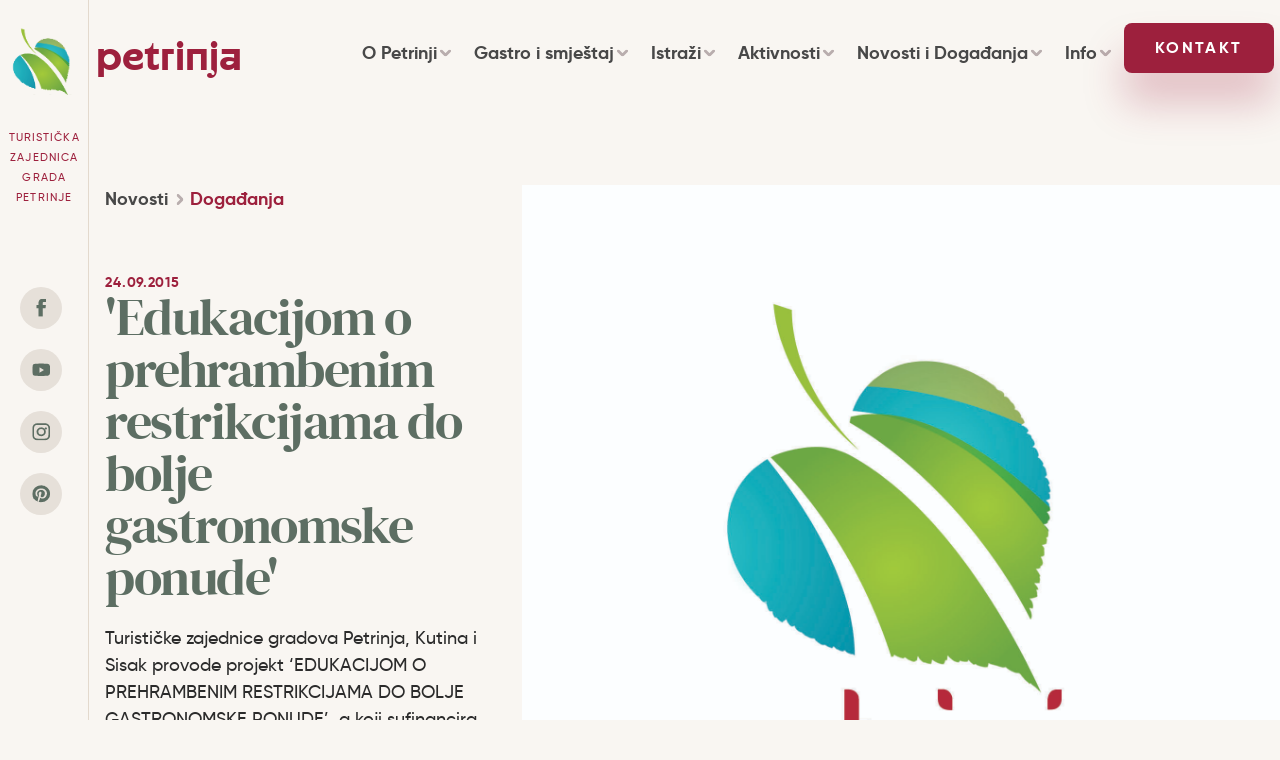

--- FILE ---
content_type: text/html; charset=UTF-8
request_url: https://petrinjaturizam.hr/radionica-edukacijom-o-prehrambenim-restrikcijama-do-bolje-gastronomske-ponude/
body_size: 14454
content:
<!doctype html>
<html lang="hr">

<head>
    <meta charset="utf-8">
    <meta http-equiv="x-ua-compatible" content="IE=edge,chrome=1">
    <meta name="viewport"
        content="width=device-width, initial-scale=1.0, minimum-scale=1.0, maximum-scale=6.0, shrink-to-fit=no">
    <title>
        &#039;Edukacijom o prehrambenim restrikcijama do bolje gastronomske ponude&#039; - TZ Petrinja    </title>
    <meta name="format-detection" content="telephone=no">
    <meta name="description" content="Petrinja-turistička zajednica grada Petrinje">
    <link rel="apple-touch-icon" sizes="180x180"
        href="https://petrinjaturizam.hr/wp-content/themes/tz-petrinja/public/img/icons/apple-touch-icon.png">
    <link rel="icon" type="image/png" sizes="32x32"
        href="https://petrinjaturizam.hr/wp-content/themes/tz-petrinja/public/img/icons/favicon-32x32.png">
    <link rel="icon" type="image/png" sizes="16x16"
        href="https://petrinjaturizam.hr/wp-content/themes/tz-petrinja/public/img/icons/favicon-16x16.png">
    <link rel="manifest" href="https://petrinjaturizam.hr/wp-content/themes/tz-petrinja/public/img/icons/site.webmanifest">
    <link rel="mask-icon" href="https://petrinjaturizam.hr/wp-content/themes/tz-petrinja/public/img/icons/safari-pinned-tab.svg" color="#5bbad5">
    <meta name="msapplication-TileColor" content="#da532c">
    <meta name="theme-color" content="#ffffff">
                <!--[if IE 9]>
        <style type="text/css">body {opacity: 0 !important;}</style>
        <meta http-equiv="refresh" content="0;url=http://outdatedbrowser.com/en"/>
    <![endif]-->
    <script type="text/javascript">
        var admin_url = 'https://petrinjaturizam.hr/wp-json/wp/ea/';
        var base_url = 'https://petrinjaturizam.hr/wp-content/themes/tz-petrinja/public/';
        var directory_uri = 'https://petrinjaturizam.hr/wp-content/themes/tz-petrinja';
    </script>
    <meta name='robots' content='index, follow, max-image-preview:large, max-snippet:-1, max-video-preview:-1' />
<link rel="alternate" hreflang="hr" href="https://petrinjaturizam.hr/radionica-edukacijom-o-prehrambenim-restrikcijama-do-bolje-gastronomske-ponude/" />
<link rel="alternate" hreflang="x-default" href="https://petrinjaturizam.hr/radionica-edukacijom-o-prehrambenim-restrikcijama-do-bolje-gastronomske-ponude/" />

	<!-- This site is optimized with the Yoast SEO plugin v19.5.1 - https://yoast.com/wordpress/plugins/seo/ -->
	<link rel="canonical" href="https://petrinjaturizam.hr/radionica-edukacijom-o-prehrambenim-restrikcijama-do-bolje-gastronomske-ponude/" />
	<meta property="og:locale" content="hr_HR" />
	<meta property="og:type" content="article" />
	<meta property="og:title" content="&#039;Edukacijom o prehrambenim restrikcijama do bolje gastronomske ponude&#039; - TZ Petrinja" />
	<meta property="og:description" content="Turističke zajednice gradova Petrinja, Kutina i Sisak provode projekt &#8216;EDUKACIJOM O PREHRAMBENIM RESTRIKCIJAMA DO BOLJE GASTRONOMSKE PONUDE&#8217;, a koji sufinancira Hrvatska turistička zajednica. Projekt predviđa održavanje trodnevne radionice o restrikcijama u prehrani i prehrambenim navikama i to prema sljedećim temama: BEZGLUTENSKA PREHRANA • Temeljna znanja i osnove bezglutenske prehrane • Opasnosti u prehrani za osobe [&hellip;]" />
	<meta property="og:url" content="https://petrinjaturizam.hr/radionica-edukacijom-o-prehrambenim-restrikcijama-do-bolje-gastronomske-ponude/" />
	<meta property="og:site_name" content="TZ Petrinja" />
	<meta property="article:publisher" content="https://hr-hr.facebook.com/TZGradaPetrinje/" />
	<meta property="article:published_time" content="2015-09-24T11:54:42+00:00" />
	<meta property="article:modified_time" content="2022-08-25T10:04:24+00:00" />
	<meta property="og:image" content="https://petrinjaturizam.hr/wp-content/uploads/2022/07/tz_petrinja_logo_color.jpg" />
	<meta property="og:image:width" content="1756" />
	<meta property="og:image:height" content="1772" />
	<meta property="og:image:type" content="image/jpeg" />
	<meta name="author" content="euroart" />
	<meta name="twitter:card" content="summary_large_image" />
	<meta name="twitter:label1" content="Napisao/la" />
	<meta name="twitter:data1" content="euroart" />
	<meta name="twitter:label2" content="Procijenjeno vrijeme čitanja" />
	<meta name="twitter:data2" content="1 minuta" />
	<script type="application/ld+json" class="yoast-schema-graph">{"@context":"https://schema.org","@graph":[{"@type":"Article","@id":"https://petrinjaturizam.hr/radionica-edukacijom-o-prehrambenim-restrikcijama-do-bolje-gastronomske-ponude/#article","isPartOf":{"@id":"https://petrinjaturizam.hr/radionica-edukacijom-o-prehrambenim-restrikcijama-do-bolje-gastronomske-ponude/"},"author":{"name":"euroart","@id":"https://petrinjaturizam.hr/#/schema/person/f3e7b9de917c682672e6688c09b20c9a"},"headline":"&#8216;Edukacijom o prehrambenim restrikcijama do bolje gastronomske ponude&#8217;","datePublished":"2015-09-24T11:54:42+00:00","dateModified":"2022-08-25T10:04:24+00:00","mainEntityOfPage":{"@id":"https://petrinjaturizam.hr/radionica-edukacijom-o-prehrambenim-restrikcijama-do-bolje-gastronomske-ponude/"},"wordCount":222,"commentCount":0,"publisher":{"@id":"https://petrinjaturizam.hr/#organization"},"image":{"@id":"https://petrinjaturizam.hr/radionica-edukacijom-o-prehrambenim-restrikcijama-do-bolje-gastronomske-ponude/#primaryimage"},"thumbnailUrl":"https://petrinjaturizam.hr/wp-content/uploads/2022/07/tz_petrinja_logo_color.jpg","articleSection":["Uncategorized @hr"],"inLanguage":"hr","potentialAction":[{"@type":"CommentAction","name":"Comment","target":["https://petrinjaturizam.hr/radionica-edukacijom-o-prehrambenim-restrikcijama-do-bolje-gastronomske-ponude/#respond"]}]},{"@type":"WebPage","@id":"https://petrinjaturizam.hr/radionica-edukacijom-o-prehrambenim-restrikcijama-do-bolje-gastronomske-ponude/","url":"https://petrinjaturizam.hr/radionica-edukacijom-o-prehrambenim-restrikcijama-do-bolje-gastronomske-ponude/","name":"'Edukacijom o prehrambenim restrikcijama do bolje gastronomske ponude' - TZ Petrinja","isPartOf":{"@id":"https://petrinjaturizam.hr/#website"},"primaryImageOfPage":{"@id":"https://petrinjaturizam.hr/radionica-edukacijom-o-prehrambenim-restrikcijama-do-bolje-gastronomske-ponude/#primaryimage"},"image":{"@id":"https://petrinjaturizam.hr/radionica-edukacijom-o-prehrambenim-restrikcijama-do-bolje-gastronomske-ponude/#primaryimage"},"thumbnailUrl":"https://petrinjaturizam.hr/wp-content/uploads/2022/07/tz_petrinja_logo_color.jpg","datePublished":"2015-09-24T11:54:42+00:00","dateModified":"2022-08-25T10:04:24+00:00","breadcrumb":{"@id":"https://petrinjaturizam.hr/radionica-edukacijom-o-prehrambenim-restrikcijama-do-bolje-gastronomske-ponude/#breadcrumb"},"inLanguage":"hr","potentialAction":[{"@type":"ReadAction","target":["https://petrinjaturizam.hr/radionica-edukacijom-o-prehrambenim-restrikcijama-do-bolje-gastronomske-ponude/"]}]},{"@type":"ImageObject","inLanguage":"hr","@id":"https://petrinjaturizam.hr/radionica-edukacijom-o-prehrambenim-restrikcijama-do-bolje-gastronomske-ponude/#primaryimage","url":"https://petrinjaturizam.hr/wp-content/uploads/2022/07/tz_petrinja_logo_color.jpg","contentUrl":"https://petrinjaturizam.hr/wp-content/uploads/2022/07/tz_petrinja_logo_color.jpg","width":1756,"height":1772},{"@type":"BreadcrumbList","@id":"https://petrinjaturizam.hr/radionica-edukacijom-o-prehrambenim-restrikcijama-do-bolje-gastronomske-ponude/#breadcrumb","itemListElement":[{"@type":"ListItem","position":1,"name":"Home","item":"https://petrinjaturizam.hr/"},{"@type":"ListItem","position":2,"name":"&#8216;Edukacijom o prehrambenim restrikcijama do bolje gastronomske ponude&#8217;"}]},{"@type":"WebSite","@id":"https://petrinjaturizam.hr/#website","url":"https://petrinjaturizam.hr/","name":"TZ Petrinja","description":"","publisher":{"@id":"https://petrinjaturizam.hr/#organization"},"potentialAction":[{"@type":"SearchAction","target":{"@type":"EntryPoint","urlTemplate":"https://petrinjaturizam.hr/?s={search_term_string}"},"query-input":"required name=search_term_string"}],"inLanguage":"hr"},{"@type":"Organization","@id":"https://petrinjaturizam.hr/#organization","name":"Turistička zajednica grada Petrinje","url":"https://petrinjaturizam.hr/","sameAs":["https://www.youtube.com/channel/UCToguB5LGDHuqS8Lxb_9IWg","https://www.instagram.com/visitpetrinja/?hl=hr","https://www.pinterest.com/tzpetrinja/","https://hr-hr.facebook.com/TZGradaPetrinje/"],"logo":{"@type":"ImageObject","inLanguage":"hr","@id":"https://petrinjaturizam.hr/#/schema/logo/image/","url":"https://petrinjaturizam.hr/wp-content/uploads/2016/05/tz_petrinja_logo_color-1.jpg","contentUrl":"https://petrinjaturizam.hr/wp-content/uploads/2016/05/tz_petrinja_logo_color-1.jpg","width":1756,"height":1772,"caption":"Turistička zajednica grada Petrinje"},"image":{"@id":"https://petrinjaturizam.hr/#/schema/logo/image/"}},{"@type":"Person","@id":"https://petrinjaturizam.hr/#/schema/person/f3e7b9de917c682672e6688c09b20c9a","name":"euroart","image":{"@type":"ImageObject","inLanguage":"hr","@id":"https://petrinjaturizam.hr/#/schema/person/image/","url":"https://secure.gravatar.com/avatar/e4279d5da4baf17fc121912a51550de73a8199a19fbd177f760aeabc63ed0ea3?s=96&d=mm&r=g","contentUrl":"https://secure.gravatar.com/avatar/e4279d5da4baf17fc121912a51550de73a8199a19fbd177f760aeabc63ed0ea3?s=96&d=mm&r=g","caption":"euroart"},"sameAs":["https://petrinjaturizam.hr/"],"url":"https://petrinjaturizam.hr/author/euroart/"}]}</script>
	<!-- / Yoast SEO plugin. -->


<link rel='dns-prefetch' href='//ajax.googleapis.com' />
<link rel="alternate" title="oEmbed (JSON)" type="application/json+oembed" href="https://petrinjaturizam.hr/wp-json/oembed/1.0/embed?url=https%3A%2F%2Fpetrinjaturizam.hr%2Fradionica-edukacijom-o-prehrambenim-restrikcijama-do-bolje-gastronomske-ponude%2F" />
<link rel="alternate" title="oEmbed (XML)" type="text/xml+oembed" href="https://petrinjaturizam.hr/wp-json/oembed/1.0/embed?url=https%3A%2F%2Fpetrinjaturizam.hr%2Fradionica-edukacijom-o-prehrambenim-restrikcijama-do-bolje-gastronomske-ponude%2F&#038;format=xml" />
<style id='wp-img-auto-sizes-contain-inline-css' type='text/css'>
img:is([sizes=auto i],[sizes^="auto," i]){contain-intrinsic-size:3000px 1500px}
/*# sourceURL=wp-img-auto-sizes-contain-inline-css */
</style>
<style id='classic-theme-styles-inline-css' type='text/css'>
/*! This file is auto-generated */
.wp-block-button__link{color:#fff;background-color:#32373c;border-radius:9999px;box-shadow:none;text-decoration:none;padding:calc(.667em + 2px) calc(1.333em + 2px);font-size:1.125em}.wp-block-file__button{background:#32373c;color:#fff;text-decoration:none}
/*# sourceURL=/wp-includes/css/classic-themes.min.css */
</style>
<link rel='stylesheet' id='wpml-legacy-horizontal-list-0-css' href='https://petrinjaturizam.hr/wp-content/plugins/sitepress-multilingual-cms/templates/language-switchers/legacy-list-horizontal/style.min.css?ver=1' type='text/css' media='all' />
<style id='wpml-legacy-horizontal-list-0-inline-css' type='text/css'>
.wpml-ls-statics-footer a, .wpml-ls-statics-footer .wpml-ls-sub-menu a, .wpml-ls-statics-footer .wpml-ls-sub-menu a:link, .wpml-ls-statics-footer li:not(.wpml-ls-current-language) .wpml-ls-link, .wpml-ls-statics-footer li:not(.wpml-ls-current-language) .wpml-ls-link:link {color:#444444;background-color:#ffffff;}.wpml-ls-statics-footer a, .wpml-ls-statics-footer .wpml-ls-sub-menu a:hover,.wpml-ls-statics-footer .wpml-ls-sub-menu a:focus, .wpml-ls-statics-footer .wpml-ls-sub-menu a:link:hover, .wpml-ls-statics-footer .wpml-ls-sub-menu a:link:focus {color:#000000;background-color:#eeeeee;}.wpml-ls-statics-footer .wpml-ls-current-language > a {color:#444444;background-color:#ffffff;}.wpml-ls-statics-footer .wpml-ls-current-language:hover>a, .wpml-ls-statics-footer .wpml-ls-current-language>a:focus {color:#000000;background-color:#eeeeee;}
/*# sourceURL=wpml-legacy-horizontal-list-0-inline-css */
</style>
<link rel='stylesheet' id='style-css' href='https://petrinjaturizam.hr/wp-content/themes/tz-petrinja/public/css/style.css?id=73ca7ad646357afcb114&#038;ver=1.0' type='text/css' media='' />
<link rel='stylesheet' id='vendor-css' href='https://petrinjaturizam.hr/wp-content/themes/tz-petrinja/public/css/vendor.css?id=fd9b7b434b05e6a6c07b&#038;ver=1.0' type='text/css' media='' />
<script type="text/javascript" id="wpml-cookie-js-extra">
/* <![CDATA[ */
var wpml_cookies = {"wp-wpml_current_language":{"value":"hr","expires":1,"path":"/"}};
var wpml_cookies = {"wp-wpml_current_language":{"value":"hr","expires":1,"path":"/"}};
//# sourceURL=wpml-cookie-js-extra
/* ]]> */
</script>
<script type="text/javascript" src="https://petrinjaturizam.hr/wp-content/plugins/sitepress-multilingual-cms/res/js/cookies/language-cookie.js?ver=4.6.8" id="wpml-cookie-js" defer="defer" data-wp-strategy="defer"></script>
<link rel="https://api.w.org/" href="https://petrinjaturizam.hr/wp-json/" /><link rel="alternate" title="JSON" type="application/json" href="https://petrinjaturizam.hr/wp-json/wp/v2/posts/590" /><link rel='shortlink' href='https://petrinjaturizam.hr/?p=590' />
<style id='global-styles-inline-css' type='text/css'>
:root{--wp--preset--aspect-ratio--square: 1;--wp--preset--aspect-ratio--4-3: 4/3;--wp--preset--aspect-ratio--3-4: 3/4;--wp--preset--aspect-ratio--3-2: 3/2;--wp--preset--aspect-ratio--2-3: 2/3;--wp--preset--aspect-ratio--16-9: 16/9;--wp--preset--aspect-ratio--9-16: 9/16;--wp--preset--color--black: #000000;--wp--preset--color--cyan-bluish-gray: #abb8c3;--wp--preset--color--white: #ffffff;--wp--preset--color--pale-pink: #f78da7;--wp--preset--color--vivid-red: #cf2e2e;--wp--preset--color--luminous-vivid-orange: #ff6900;--wp--preset--color--luminous-vivid-amber: #fcb900;--wp--preset--color--light-green-cyan: #7bdcb5;--wp--preset--color--vivid-green-cyan: #00d084;--wp--preset--color--pale-cyan-blue: #8ed1fc;--wp--preset--color--vivid-cyan-blue: #0693e3;--wp--preset--color--vivid-purple: #9b51e0;--wp--preset--gradient--vivid-cyan-blue-to-vivid-purple: linear-gradient(135deg,rgb(6,147,227) 0%,rgb(155,81,224) 100%);--wp--preset--gradient--light-green-cyan-to-vivid-green-cyan: linear-gradient(135deg,rgb(122,220,180) 0%,rgb(0,208,130) 100%);--wp--preset--gradient--luminous-vivid-amber-to-luminous-vivid-orange: linear-gradient(135deg,rgb(252,185,0) 0%,rgb(255,105,0) 100%);--wp--preset--gradient--luminous-vivid-orange-to-vivid-red: linear-gradient(135deg,rgb(255,105,0) 0%,rgb(207,46,46) 100%);--wp--preset--gradient--very-light-gray-to-cyan-bluish-gray: linear-gradient(135deg,rgb(238,238,238) 0%,rgb(169,184,195) 100%);--wp--preset--gradient--cool-to-warm-spectrum: linear-gradient(135deg,rgb(74,234,220) 0%,rgb(151,120,209) 20%,rgb(207,42,186) 40%,rgb(238,44,130) 60%,rgb(251,105,98) 80%,rgb(254,248,76) 100%);--wp--preset--gradient--blush-light-purple: linear-gradient(135deg,rgb(255,206,236) 0%,rgb(152,150,240) 100%);--wp--preset--gradient--blush-bordeaux: linear-gradient(135deg,rgb(254,205,165) 0%,rgb(254,45,45) 50%,rgb(107,0,62) 100%);--wp--preset--gradient--luminous-dusk: linear-gradient(135deg,rgb(255,203,112) 0%,rgb(199,81,192) 50%,rgb(65,88,208) 100%);--wp--preset--gradient--pale-ocean: linear-gradient(135deg,rgb(255,245,203) 0%,rgb(182,227,212) 50%,rgb(51,167,181) 100%);--wp--preset--gradient--electric-grass: linear-gradient(135deg,rgb(202,248,128) 0%,rgb(113,206,126) 100%);--wp--preset--gradient--midnight: linear-gradient(135deg,rgb(2,3,129) 0%,rgb(40,116,252) 100%);--wp--preset--font-size--small: 13px;--wp--preset--font-size--medium: 20px;--wp--preset--font-size--large: 36px;--wp--preset--font-size--x-large: 42px;--wp--preset--spacing--20: 0.44rem;--wp--preset--spacing--30: 0.67rem;--wp--preset--spacing--40: 1rem;--wp--preset--spacing--50: 1.5rem;--wp--preset--spacing--60: 2.25rem;--wp--preset--spacing--70: 3.38rem;--wp--preset--spacing--80: 5.06rem;--wp--preset--shadow--natural: 6px 6px 9px rgba(0, 0, 0, 0.2);--wp--preset--shadow--deep: 12px 12px 50px rgba(0, 0, 0, 0.4);--wp--preset--shadow--sharp: 6px 6px 0px rgba(0, 0, 0, 0.2);--wp--preset--shadow--outlined: 6px 6px 0px -3px rgb(255, 255, 255), 6px 6px rgb(0, 0, 0);--wp--preset--shadow--crisp: 6px 6px 0px rgb(0, 0, 0);}:where(.is-layout-flex){gap: 0.5em;}:where(.is-layout-grid){gap: 0.5em;}body .is-layout-flex{display: flex;}.is-layout-flex{flex-wrap: wrap;align-items: center;}.is-layout-flex > :is(*, div){margin: 0;}body .is-layout-grid{display: grid;}.is-layout-grid > :is(*, div){margin: 0;}:where(.wp-block-columns.is-layout-flex){gap: 2em;}:where(.wp-block-columns.is-layout-grid){gap: 2em;}:where(.wp-block-post-template.is-layout-flex){gap: 1.25em;}:where(.wp-block-post-template.is-layout-grid){gap: 1.25em;}.has-black-color{color: var(--wp--preset--color--black) !important;}.has-cyan-bluish-gray-color{color: var(--wp--preset--color--cyan-bluish-gray) !important;}.has-white-color{color: var(--wp--preset--color--white) !important;}.has-pale-pink-color{color: var(--wp--preset--color--pale-pink) !important;}.has-vivid-red-color{color: var(--wp--preset--color--vivid-red) !important;}.has-luminous-vivid-orange-color{color: var(--wp--preset--color--luminous-vivid-orange) !important;}.has-luminous-vivid-amber-color{color: var(--wp--preset--color--luminous-vivid-amber) !important;}.has-light-green-cyan-color{color: var(--wp--preset--color--light-green-cyan) !important;}.has-vivid-green-cyan-color{color: var(--wp--preset--color--vivid-green-cyan) !important;}.has-pale-cyan-blue-color{color: var(--wp--preset--color--pale-cyan-blue) !important;}.has-vivid-cyan-blue-color{color: var(--wp--preset--color--vivid-cyan-blue) !important;}.has-vivid-purple-color{color: var(--wp--preset--color--vivid-purple) !important;}.has-black-background-color{background-color: var(--wp--preset--color--black) !important;}.has-cyan-bluish-gray-background-color{background-color: var(--wp--preset--color--cyan-bluish-gray) !important;}.has-white-background-color{background-color: var(--wp--preset--color--white) !important;}.has-pale-pink-background-color{background-color: var(--wp--preset--color--pale-pink) !important;}.has-vivid-red-background-color{background-color: var(--wp--preset--color--vivid-red) !important;}.has-luminous-vivid-orange-background-color{background-color: var(--wp--preset--color--luminous-vivid-orange) !important;}.has-luminous-vivid-amber-background-color{background-color: var(--wp--preset--color--luminous-vivid-amber) !important;}.has-light-green-cyan-background-color{background-color: var(--wp--preset--color--light-green-cyan) !important;}.has-vivid-green-cyan-background-color{background-color: var(--wp--preset--color--vivid-green-cyan) !important;}.has-pale-cyan-blue-background-color{background-color: var(--wp--preset--color--pale-cyan-blue) !important;}.has-vivid-cyan-blue-background-color{background-color: var(--wp--preset--color--vivid-cyan-blue) !important;}.has-vivid-purple-background-color{background-color: var(--wp--preset--color--vivid-purple) !important;}.has-black-border-color{border-color: var(--wp--preset--color--black) !important;}.has-cyan-bluish-gray-border-color{border-color: var(--wp--preset--color--cyan-bluish-gray) !important;}.has-white-border-color{border-color: var(--wp--preset--color--white) !important;}.has-pale-pink-border-color{border-color: var(--wp--preset--color--pale-pink) !important;}.has-vivid-red-border-color{border-color: var(--wp--preset--color--vivid-red) !important;}.has-luminous-vivid-orange-border-color{border-color: var(--wp--preset--color--luminous-vivid-orange) !important;}.has-luminous-vivid-amber-border-color{border-color: var(--wp--preset--color--luminous-vivid-amber) !important;}.has-light-green-cyan-border-color{border-color: var(--wp--preset--color--light-green-cyan) !important;}.has-vivid-green-cyan-border-color{border-color: var(--wp--preset--color--vivid-green-cyan) !important;}.has-pale-cyan-blue-border-color{border-color: var(--wp--preset--color--pale-cyan-blue) !important;}.has-vivid-cyan-blue-border-color{border-color: var(--wp--preset--color--vivid-cyan-blue) !important;}.has-vivid-purple-border-color{border-color: var(--wp--preset--color--vivid-purple) !important;}.has-vivid-cyan-blue-to-vivid-purple-gradient-background{background: var(--wp--preset--gradient--vivid-cyan-blue-to-vivid-purple) !important;}.has-light-green-cyan-to-vivid-green-cyan-gradient-background{background: var(--wp--preset--gradient--light-green-cyan-to-vivid-green-cyan) !important;}.has-luminous-vivid-amber-to-luminous-vivid-orange-gradient-background{background: var(--wp--preset--gradient--luminous-vivid-amber-to-luminous-vivid-orange) !important;}.has-luminous-vivid-orange-to-vivid-red-gradient-background{background: var(--wp--preset--gradient--luminous-vivid-orange-to-vivid-red) !important;}.has-very-light-gray-to-cyan-bluish-gray-gradient-background{background: var(--wp--preset--gradient--very-light-gray-to-cyan-bluish-gray) !important;}.has-cool-to-warm-spectrum-gradient-background{background: var(--wp--preset--gradient--cool-to-warm-spectrum) !important;}.has-blush-light-purple-gradient-background{background: var(--wp--preset--gradient--blush-light-purple) !important;}.has-blush-bordeaux-gradient-background{background: var(--wp--preset--gradient--blush-bordeaux) !important;}.has-luminous-dusk-gradient-background{background: var(--wp--preset--gradient--luminous-dusk) !important;}.has-pale-ocean-gradient-background{background: var(--wp--preset--gradient--pale-ocean) !important;}.has-electric-grass-gradient-background{background: var(--wp--preset--gradient--electric-grass) !important;}.has-midnight-gradient-background{background: var(--wp--preset--gradient--midnight) !important;}.has-small-font-size{font-size: var(--wp--preset--font-size--small) !important;}.has-medium-font-size{font-size: var(--wp--preset--font-size--medium) !important;}.has-large-font-size{font-size: var(--wp--preset--font-size--large) !important;}.has-x-large-font-size{font-size: var(--wp--preset--font-size--x-large) !important;}
/*# sourceURL=global-styles-inline-css */
</style>
</head>

<body class="wp-singular post-template-default single single-post postid-590 single-format-standard wp-theme-tz-petrinja singular" data-method='smoothScroll'>
    <svg xmlns="http://www.w3.org/2000/svg" class="visually-hidden">
    <defs>
        <symbol id="icon-facebook" viewBox="0 0 7.132 14.265">
            <path id="Facebook" d="M4.742,14.265H1.58V7.529H0v-2.6H1.58V3.376C1.58,1.26,2.472,0,5.007,0h2.11V2.6H5.8c-.987,0-1.053.362-1.053,1.039l0,1.3h2.39l-.28,2.6H4.742v6.736Z"/>
        </symbol>

        <symbol id="icon-instagram" viewBox="0 0 18.231 18.231">
            <path id="Instagram" d="M12.8,18.231H5.431A5.437,5.437,0,0,1,0,12.8V5.431A5.437,5.437,0,0,1,5.431,0H12.8a5.437,5.437,0,0,1,5.431,5.431V12.8A5.437,5.437,0,0,1,12.8,18.231ZM5.431,1.834a3.6,3.6,0,0,0-3.6,3.6V12.8a3.6,3.6,0,0,0,3.6,3.6H12.8a3.6,3.6,0,0,0,3.6-3.6V5.431a3.6,3.6,0,0,0-3.6-3.6Zm3.684,12a4.715,4.715,0,1,1,4.715-4.715A4.721,4.721,0,0,1,9.116,13.831Zm0-7.6A2.881,2.881,0,1,0,12,9.116,2.884,2.884,0,0,0,9.116,6.235Zm4.725.505A1.13,1.13,0,1,1,14.97,5.611,1.131,1.131,0,0,1,13.841,6.741Z" transform="translate(0 0)"/>
        </symbol>

        <symbol id="icon-youtube" viewBox="0 0 19.226 13.818">
            <path id="Path_298" data-name="Path 298" d="M17.324.613a2.441,2.441,0,0,1,1.7,1.745,26.359,26.359,0,0,1,.4,4.751,26.359,26.359,0,0,1-.4,4.751,2.441,2.441,0,0,1-1.7,1.745c-1.5.412-7.511.412-7.511.412s-6.012,0-7.511-.412A2.441,2.441,0,0,1,.6,11.861,26.367,26.367,0,0,1,.2,7.109,26.366,26.366,0,0,1,.6,2.358,2.441,2.441,0,0,1,2.3.613C3.8.2,9.813.2,9.813.2S15.825.2,17.324.613ZM8.01,4.406v6.008l4.806-3Z" transform="translate(-0.2 -0.2)"/>
        </symbol>

        <symbol id="pinterest-icon" viewBox="0 0 19.975 19.663">
            <path id="Path_299" data-name="Path 299" d="M.217,10.351a9.838,9.838,0,0,0,6.347,9.155A9.294,9.294,0,0,1,6.6,16.685c.181-.767,1.171-4.886,1.171-4.886a3.506,3.506,0,0,1-.3-1.459c0-1.368.8-2.388,1.807-2.388a1.243,1.243,0,0,1,1.263,1.385,19.5,19.5,0,0,1-.827,3.273,1.434,1.434,0,0,0,1.479,1.777c1.775,0,3.14-1.843,3.14-4.5a3.913,3.913,0,0,0-4.172-4,4.291,4.291,0,0,0-4.509,4.267A3.783,3.783,0,0,0,6.4,12.4a.293.293,0,0,1,.07.282c-.076.31-.244.978-.277,1.114-.044.18-.145.218-.335.132a4.391,4.391,0,0,1-2.026-3.809c0-3.1,2.289-5.95,6.6-5.95,3.465,0,6.157,2.431,6.157,5.679,0,3.388-2.171,6.115-5.182,6.115a2.687,2.687,0,0,1-2.29-1.129s-.5,1.877-.622,2.337a10.952,10.952,0,0,1-1.241,2.577,10.084,10.084,0,0,0,2.957.439,9.91,9.91,0,0,0,9.987-9.831A9.909,9.909,0,0,0,10.2.52,9.909,9.909,0,0,0,.217,10.351Z" transform="translate(-0.217 -0.52)"/>
        </symbol>

        <symbol id="arrow-down-icon" viewBox="0 0 11.814 7.425">
            <path id="Path_293" data-name="Path 293" d="M19.678,18.643a1.392,1.392,0,0,0-1.016.415l-3.372,3.419-3.418-3.419a1.465,1.465,0,0,0-2.079,0,1.521,1.521,0,0,0,0,2.126l4.435,4.435a1.466,1.466,0,0,0,2.079,0l4.435-4.435a1.521,1.521,0,0,0,0-2.126A1.5,1.5,0,0,0,19.678,18.643Z" transform="translate(-9.359 -18.626)"/>
        </symbol>

        <symbol id="arrow-icon" viewBox="0 0 32.208 32.185">
            <path id="Path_300" data-name="Path 300" d="M30.173,0a2.039,2.039,0,0,0-1.446.566l-24.7,24.7V16.092H0V30.173a2.012,2.012,0,0,0,2.012,2.012H16.092V28.162H6.914L31.62,3.457a2.071,2.071,0,0,0,0-2.892A2.039,2.039,0,0,0,30.173,0Z" transform="translate(32.208 32.185) rotate(180)"/>
        </symbol>

        <symbol id="linkedin-icon" viewBox="0 0 17.129 17.129">
            <path id="Linkedin" d="M13.583,17.129V11.567c0-1.329-.02-3.036-1.843-3.036-1.849,0-2.126,1.449-2.126,2.937v5.661H6.068V5.687H9.463V7.255h.046A3.729,3.729,0,0,1,12.869,5.41c3.592,0,4.259,2.367,4.259,5.449v6.269Zm-9.754,0H.277V5.687H3.83V17.128h0ZM6.062,5.687h.007ZM0,2.064A2.06,2.06,0,1,1,2.06,4.126,2.064,2.064,0,0,1,0,2.064Z"/>
        </symbol>

        <symbol id="twitter-icon" viewBox="0 0 17.744 14.417">
            <path id="Twitter" d="M17.744,1.706a7.3,7.3,0,0,1-2.091.574,3.651,3.651,0,0,0,1.6-2.013,7.275,7.275,0,0,1-2.312.883,3.642,3.642,0,0,0-6.3,2.49,3.681,3.681,0,0,0,.095.83,10.334,10.334,0,0,1-7.5-3.8A3.643,3.643,0,0,0,2.362,5.525,3.61,3.61,0,0,1,.714,5.07v.046a3.641,3.641,0,0,0,2.92,3.568,3.635,3.635,0,0,1-.959.128,3.581,3.581,0,0,1-.685-.066,3.646,3.646,0,0,0,3.4,2.528A7.314,7.314,0,0,1,.869,12.832,7.337,7.337,0,0,1,0,12.782a10.3,10.3,0,0,0,5.581,1.635A10.286,10.286,0,0,0,15.938,4.062c0-.159,0-.314-.01-.471a7.4,7.4,0,0,0,1.816-1.884Z"/>
        </symbol>

        <symbol id="arrow-right" viewBox="0 0 12 10.802">
            <path id="Path_539" data-name="Path 539" d="M6.012,11.993a1,1,0,0,1,1-1h7.555L11.6,8l1.4-1.4,4.714,4.683a1.026,1.026,0,0,1,0,1.436l-4.714,4.683-1.4-1.405,2.966-3H7.011A1,1,0,0,1,6.012,11.993Z" transform="translate(-6.012 -6.592)"/>
        </symbol>

    </defs>
</svg>
    <div id="app">
        <div class="mobile-menu-bar flex-layout space-between flex-center relative" data-method="mobileNavigation">
            <h1 class="site-logo z-3">
                <a href="/" class="site-logo-link flex-layout flex-center">
                    <span class="img-wrapper-header background-5">
                        <img src="https://petrinjaturizam.hr/wp-content/themes/tz-petrinja/public/img/icons/logo-petrinja.png" class="site-logo-img"
                            alt="Logo" width="91" height="91">
                    </span>
                    <span class="site-logo-text">
                        <span class="font-4 title-1 text-color-2 margin-1 background-5">
                            petrinja                        </span>
                    </span>
                </a>
            </h1>
            <div class="inner-mobile-nav-wrapper relative" data-method="mobileMenuDropdowns">
                <nav class="main-nav relative z-3">
                    <!-- sticky on left section -->
                    <div class="sticky-left-wrapper mobile-sticky fixed flex-layout space-between">
                        <a href="/" class="link-to-page margin-4">
                            <p class="page-text-1 letter-spacing-2 center text-color-2 uppercase line-height-9">
                                TURISTIČKA ZAJEDNICA GRADA PETRINJE                            </p>
                        </a>
                                                    <div class="socials-wrapper flex-layout">
                                                                    <a href="https://hr-hr.facebook.com/TZGradaPetrinje/" target="_blank"
                                        class="social-icon-wrapper relative margin-2"
                                        title="Facebook">
                                        <svg class="social-icon svg-ico absolute-center text-color-3">
                                            <use xlink:href="#icon-facebook"></use>
                                        </svg>
                                    </a>
                                                                    <a href="https://www.youtube.com/channel/UCToguB5LGDHuqS8Lxb_9IWg" target="_blank"
                                        class="social-icon-wrapper relative margin-2"
                                        title="YouTube">
                                        <svg class="social-icon svg-ico absolute-center text-color-3">
                                            <use xlink:href="#icon-youtube"></use>
                                        </svg>
                                    </a>
                                                                    <a href="https://www.instagram.com/visitpetrinja/?hl=hr" target="_blank"
                                        class="social-icon-wrapper relative margin-2"
                                        title="Instagram">
                                        <svg class="social-icon svg-ico absolute-center text-color-3">
                                            <use xlink:href="#icon-instagram"></use>
                                        </svg>
                                    </a>
                                                                    <a href="https://www.pinterest.com/tzpetrinja/" target="_blank"
                                        class="social-icon-wrapper relative margin-2"
                                        title="Pinterest">
                                        <svg class="social-icon svg-ico absolute-center text-color-3">
                                            <use xlink:href="#pinterest-icon"></use>
                                        </svg>
                                    </a>
                                                            </div>
                                            </div>
                    <div class="langugage-wrapper flex-layout margin-1">
                                                <!-- active for active language -->
                        <!--a href="#" class="language-pick mobile-language page-text-1 letter-spacing-2 center text-color-4 uppercase color-transition line-height-9 margin-1 relative active">
                            Hrvatski
                            <span class="line-language absolute"></span>
                        </a>
                        <a href="#" class="language-pick page-text-1 letter-spacing-2 center text-color-4 uppercase color-transition line-height-9 margin-1 relative">
                            Engleski
                            <span class="line-language absolute"></span>
                        </a -->
                    </div>
                                            <div class="socials-wrapper social-mobile-wrapper flex-layout margin-1">
                                                            <a href="https://hr-hr.facebook.com/TZGradaPetrinje/" target="_blank"
                                    class="social-icon-wrapper relative margin-2" title="Facebook">
                                    <svg class="social-icon svg-ico absolute-center text-color-3">
                                        <use xlink:href="#icon-facebook"></use>
                                    </svg>
                                </a>
                                                            <a href="https://www.youtube.com/channel/UCToguB5LGDHuqS8Lxb_9IWg" target="_blank"
                                    class="social-icon-wrapper relative margin-2" title="YouTube">
                                    <svg class="social-icon svg-ico absolute-center text-color-3">
                                        <use xlink:href="#icon-youtube"></use>
                                    </svg>
                                </a>
                                                            <a href="https://www.instagram.com/visitpetrinja/?hl=hr" target="_blank"
                                    class="social-icon-wrapper relative margin-2" title="Instagram">
                                    <svg class="social-icon svg-ico absolute-center text-color-3">
                                        <use xlink:href="#icon-instagram"></use>
                                    </svg>
                                </a>
                                                            <a href="https://www.pinterest.com/tzpetrinja/" target="_blank"
                                    class="social-icon-wrapper relative margin-2" title="Pinterest">
                                    <svg class="social-icon svg-ico absolute-center text-color-3">
                                        <use xlink:href="#pinterest-icon"></use>
                                    </svg>
                                </a>
                                                    </div>
                    
                                            <ul class="main-nav-list flex-layout flex-center">
                                                                                                <li class="main-nav-mobile-list-item relative">
                                        <!-- add class active to add red text and line -->
                                        <a href="https://petrinjaturizam.hr/o-gradu/"
                                            data-container="toggle-1" class="main-nav-mobile-list-link text-color-18 font-3 active relative
                            ">
                                            <span class="line-nav absolute"></span>
                                            O Petrinji                                                                                            <svg class="svg-ico absolute arrow-down-icon">
                                                    <use xlink:href="#arrow-down-icon"></use>
                                                </svg>
                                                                                    </a>
                                                                                    <div class="main-nav-mobile-dropdown-wrapper flex-layout flex-start radius-3 background-8 z-1"
                                                id="toggle-1">
                                                <div class="main-nav-dropdown-col">
                                                    <ul class="main-nav-dropdown-list list-reset">
                                                                                                                        <li class="main-nav-dropdown-list-item margin-1">
                                                                    <a href="https://petrinjaturizam.hr/o-gradu/"
                                                                        class="main-nav-dropdown-link font-2 page-text-2 text-color-7 uppercase color-transition">
                                                                        O gradu                                                                    </a>
                                                                </li>
                                                                                                                            <li class="main-nav-dropdown-list-item margin-1">
                                                                    <a href="https://petrinjaturizam.hr/kultura/"
                                                                        class="main-nav-dropdown-link font-2 page-text-2 text-color-7 uppercase color-transition">
                                                                        Kultura                                                                    </a>
                                                                </li>
                                                                                                                            <li class="main-nav-dropdown-list-item margin-1">
                                                                    <a href="https://petrinjaturizam.hr/povijest"
                                                                        class="main-nav-dropdown-link font-2 page-text-2 text-color-7 uppercase color-transition">
                                                                        Povijest                                                                    </a>
                                                                </li>
                                                                                                                            <li class="main-nav-dropdown-list-item margin-1">
                                                                    <a href="https://petrinjaturizam.hr/tradicija"
                                                                        class="main-nav-dropdown-link font-2 page-text-2 text-color-7 uppercase color-transition">
                                                                        Tradicija                                                                    </a>
                                                                </li>
                                                                                                                            <li class="main-nav-dropdown-list-item margin-1">
                                                                    <a href="https://petrinjaturizam.hr/bastina"
                                                                        class="main-nav-dropdown-link font-2 page-text-2 text-color-7 uppercase color-transition">
                                                                        Baština                                                                    </a>
                                                                </li>
                                                                                                                            <li class="main-nav-dropdown-list-item margin-1">
                                                                    <a href="https://petrinjaturizam.hr/petrinjske-legende"
                                                                        class="main-nav-dropdown-link font-2 page-text-2 text-color-7 uppercase color-transition">
                                                                        Petrinjske legende                                                                    </a>
                                                                </li>
                                                                                                                            <li class="main-nav-dropdown-list-item margin-1">
                                                                    <a href="https://petrinjaturizam.hr/suveniri"
                                                                        class="main-nav-dropdown-link font-2 page-text-2 text-color-7 uppercase color-transition">
                                                                        Suveniri                                                                    </a>
                                                                </li>
                                                                                                                            <li class="main-nav-dropdown-list-item margin-1">
                                                                    <a href="https://petrinjaturizam.hr/obiteljsko-poljoprivredno-gospodarstvo/"
                                                                        class="main-nav-dropdown-link font-2 page-text-2 text-color-7 uppercase color-transition">
                                                                        OPG                                                                    </a>
                                                                </li>
                                                                                                                            <li class="main-nav-dropdown-list-item margin-1">
                                                                    <a href="https://petrinjaturizam.hr/homepage/kulturne-rute-vijeca-europe/"
                                                                        class="main-nav-dropdown-link font-2 page-text-2 text-color-7 uppercase color-transition">
                                                                        Kulturne rute Vijeća Europe                                                                    </a>
                                                                </li>
                                                                                                                            <li class="main-nav-dropdown-list-item margin-1">
                                                                    <a href="https://petrinjaturizam.hr/homepage/drugi-o-nama/"
                                                                        class="main-nav-dropdown-link font-2 page-text-2 text-color-7 uppercase color-transition">
                                                                        Drugi o nama                                                                     </a>
                                                                </li>
                                                                                                                                                                        </ul>
                                                </div>
                                            </div>
                                                                            </li>
                                                                                                                                    <li class="main-nav-mobile-list-item relative">
                                        <!-- add class active to add red text and line -->
                                        <a href="https://petrinjaturizam.hr/smjestaj"
                                            data-container="toggle-2" class="main-nav-mobile-list-link text-color-18 font-3 active relative
                            ">
                                            <span class="line-nav absolute"></span>
                                            Gastro i smještaj                                                                                            <svg class="svg-ico absolute arrow-down-icon">
                                                    <use xlink:href="#arrow-down-icon"></use>
                                                </svg>
                                                                                    </a>
                                                                                    <div class="main-nav-mobile-dropdown-wrapper flex-layout flex-start radius-3 background-8 z-1"
                                                id="toggle-2">
                                                <div class="main-nav-dropdown-col">
                                                    <ul class="main-nav-dropdown-list list-reset">
                                                                                                                        <li class="main-nav-dropdown-list-item margin-1">
                                                                    <a href="https://petrinjaturizam.hr/smjestaj"
                                                                        class="main-nav-dropdown-link font-2 page-text-2 text-color-7 uppercase color-transition">
                                                                        Smještaj                                                                    </a>
                                                                </li>
                                                                                                                            <li class="main-nav-dropdown-list-item margin-1">
                                                                    <a href="https://petrinjaturizam.hr/smjestaj/gastro-vodic"
                                                                        class="main-nav-dropdown-link font-2 page-text-2 text-color-7 uppercase color-transition">
                                                                        Gastro vodič                                                                    </a>
                                                                </li>
                                                                                                                            <li class="main-nav-dropdown-list-item margin-1">
                                                                    <a href="https://petrinjaturizam.hr/smjestaj/seoski-turizam"
                                                                        class="main-nav-dropdown-link font-2 page-text-2 text-color-7 uppercase color-transition">
                                                                        Ruralni turizam                                                                    </a>
                                                                </li>
                                                                                                                                                                        </ul>
                                                </div>
                                            </div>
                                                                            </li>
                                                                                                                                    <li class="main-nav-mobile-list-item relative">
                                        <!-- add class active to add red text and line -->
                                        <a href="https://petrinjaturizam.hr/kako-do-nas"
                                            data-container="toggle-3" class="main-nav-mobile-list-link text-color-18 font-3 active relative
                            ">
                                            <span class="line-nav absolute"></span>
                                            Istraži                                                                                            <svg class="svg-ico absolute arrow-down-icon">
                                                    <use xlink:href="#arrow-down-icon"></use>
                                                </svg>
                                                                                    </a>
                                                                                    <div class="main-nav-mobile-dropdown-wrapper flex-layout flex-start radius-3 background-8 z-1"
                                                id="toggle-3">
                                                <div class="main-nav-dropdown-col">
                                                    <ul class="main-nav-dropdown-list list-reset">
                                                                                                                        <li class="main-nav-dropdown-list-item margin-1">
                                                                    <a href="https://petrinjaturizam.hr/kako-do-nas"
                                                                        class="main-nav-dropdown-link font-2 page-text-2 text-color-7 uppercase color-transition">
                                                                        Kako do nas?                                                                    </a>
                                                                </li>
                                                                                                                            <li class="main-nav-dropdown-list-item margin-1">
                                                                    <a href="https://petrinjaturizam.hr/virtual/"
                                                                        class="main-nav-dropdown-link font-2 page-text-2 text-color-7 uppercase color-transition">
                                                                        Virtualna šetnja                                                                    </a>
                                                                </li>
                                                                                                                            <li class="main-nav-dropdown-list-item margin-1">
                                                                    <a href="https://petrinjaturizam.hr/wp-content/uploads/2025/07/Cijela-karta.pdf"
                                                                        class="main-nav-dropdown-link font-2 page-text-2 text-color-7 uppercase color-transition">
                                                                        Plan grada Petrinje                                                                    </a>
                                                                </li>
                                                                                                                            <li class="main-nav-dropdown-list-item margin-1">
                                                                    <a href="https://petrinjaturizam.hr/kako-do-nas/karta-grada-petrinje"
                                                                        class="main-nav-dropdown-link font-2 page-text-2 text-color-7 uppercase color-transition">
                                                                        Karta grada Petrinje                                                                    </a>
                                                                </li>
                                                                                                                            <li class="main-nav-dropdown-list-item margin-1">
                                                                    <a href="https://petrinjaturizam.hr/kako-do-nas/petrinjska-setnica"
                                                                        class="main-nav-dropdown-link font-2 page-text-2 text-color-7 uppercase color-transition">
                                                                        Petrinjska šetnica                                                                    </a>
                                                                </li>
                                                                                                                            <li class="main-nav-dropdown-list-item margin-1">
                                                                    <a href="https://petrinjaturizam.hr/kako-do-nas/sto-posjetiti"
                                                                        class="main-nav-dropdown-link font-2 page-text-2 text-color-7 uppercase color-transition">
                                                                        Što posjetiti?                                                                    </a>
                                                                </li>
                                                                                                                                                                        </ul>
                                                </div>
                                            </div>
                                                                            </li>
                                                                                                                                    <li class="main-nav-mobile-list-item relative">
                                        <!-- add class active to add red text and line -->
                                        <a href="https://petrinjaturizam.hr/priroda"
                                            data-container="toggle-4" class="main-nav-mobile-list-link text-color-18 font-3 active relative
                            ">
                                            <span class="line-nav absolute"></span>
                                            Aktivnosti                                                                                            <svg class="svg-ico absolute arrow-down-icon">
                                                    <use xlink:href="#arrow-down-icon"></use>
                                                </svg>
                                                                                    </a>
                                                                                    <div class="main-nav-mobile-dropdown-wrapper flex-layout flex-start radius-3 background-8 z-1"
                                                id="toggle-4">
                                                <div class="main-nav-dropdown-col">
                                                    <ul class="main-nav-dropdown-list list-reset">
                                                                                                                        <li class="main-nav-dropdown-list-item margin-1">
                                                                    <a href="https://petrinjaturizam.hr/priroda/#planinarenje"
                                                                        class="main-nav-dropdown-link font-2 page-text-2 text-color-7 uppercase color-transition">
                                                                        PLANINARENJE I HODANJE                                                                    </a>
                                                                </li>
                                                                                                                            <li class="main-nav-dropdown-list-item margin-1">
                                                                    <a href="https://petrinjaturizam.hr/priroda/#cikloturizam"
                                                                        class="main-nav-dropdown-link font-2 page-text-2 text-color-7 uppercase color-transition">
                                                                        BICIKLISTIČKE RUTE                                                                    </a>
                                                                </li>
                                                                                                                            <li class="main-nav-dropdown-list-item margin-1">
                                                                    <a href="https://petrinjaturizam.hr/priroda/#lov-i-ribolov"
                                                                        class="main-nav-dropdown-link font-2 page-text-2 text-color-7 uppercase color-transition">
                                                                        LOV I RIBOLOV                                                                    </a>
                                                                </li>
                                                                                                                            <li class="main-nav-dropdown-list-item margin-1">
                                                                    <a href="https://petrinjaturizam.hr/priroda/#moto-cross"
                                                                        class="main-nav-dropdown-link font-2 page-text-2 text-color-7 uppercase color-transition">
                                                                        MOTO-CROSS                                                                    </a>
                                                                </li>
                                                                                                                            <li class="main-nav-dropdown-list-item margin-1">
                                                                    <a href="https://petrinjaturizam.hr/priroda/kulturne-rute"
                                                                        class="main-nav-dropdown-link font-2 page-text-2 text-color-7 uppercase color-transition">
                                                                        KULTURNE RUTE                                                                    </a>
                                                                </li>
                                                                                                                            <li class="main-nav-dropdown-list-item margin-1">
                                                                    <a href="https://petrinjaturizam.hr/priroda/tematske-staze"
                                                                        class="main-nav-dropdown-link font-2 page-text-2 text-color-7 uppercase color-transition">
                                                                        TEMATSKE STAZE                                                                    </a>
                                                                </li>
                                                                                                                            <li class="main-nav-dropdown-list-item margin-1">
                                                                    <a href="https://petrinjaturizam.hr/priroda/adrenalinski-turizam/"
                                                                        class="main-nav-dropdown-link font-2 page-text-2 text-color-7 uppercase color-transition">
                                                                        ADRENALINSKI TURIZAM                                                                    </a>
                                                                </li>
                                                                                                                            <li class="main-nav-dropdown-list-item margin-1">
                                                                    <a href="https://petrinjaturizam.hr/?page_id=16129&preview=true"
                                                                        class="main-nav-dropdown-link font-2 page-text-2 text-color-7 uppercase color-transition">
                                                                        SPORT                                                                    </a>
                                                                </li>
                                                                                                                                                                        </ul>
                                                </div>
                                            </div>
                                                                            </li>
                                                                                                                                    <li class="main-nav-mobile-list-item relative">
                                        <!-- add class active to add red text and line -->
                                        <a href="https://petrinjaturizam.hr/novosti"
                                            data-container="toggle-5" class="main-nav-mobile-list-link text-color-18 font-3 active relative
                            ">
                                            <span class="line-nav absolute"></span>
                                            Novosti i Događanja                                                                                            <svg class="svg-ico absolute arrow-down-icon">
                                                    <use xlink:href="#arrow-down-icon"></use>
                                                </svg>
                                                                                    </a>
                                                                                    <div class="main-nav-mobile-dropdown-wrapper flex-layout flex-start radius-3 background-8 z-1"
                                                id="toggle-5">
                                                <div class="main-nav-dropdown-col">
                                                    <ul class="main-nav-dropdown-list list-reset">
                                                                                                                        <li class="main-nav-dropdown-list-item margin-1">
                                                                    <a href="https://petrinjaturizam.hr/novosti/"
                                                                        class="main-nav-dropdown-link font-2 page-text-2 text-color-7 uppercase color-transition">
                                                                        NOVOSTI                                                                    </a>
                                                                </li>
                                                                                                                            <li class="main-nav-dropdown-list-item margin-1">
                                                                    <a href="https://petrinjaturizam.hr/dogadanja/"
                                                                        class="main-nav-dropdown-link font-2 page-text-2 text-color-7 uppercase color-transition">
                                                                        DOGAĐANJA                                                                    </a>
                                                                </li>
                                                                                                                                                                        </ul>
                                                </div>
                                            </div>
                                                                            </li>
                                                                                                                                    <li class="main-nav-mobile-list-item relative">
                                        <!-- add class active to add red text and line -->
                                        <a href="https://petrinjaturizam.hr/o-nama"
                                            data-container="toggle-6" class="main-nav-mobile-list-link text-color-18 font-3 active relative
                            ">
                                            <span class="line-nav absolute"></span>
                                            Info                                                                                            <svg class="svg-ico absolute arrow-down-icon">
                                                    <use xlink:href="#arrow-down-icon"></use>
                                                </svg>
                                                                                    </a>
                                                                                    <div class="main-nav-mobile-dropdown-wrapper flex-layout flex-start radius-3 background-8 z-1"
                                                id="toggle-6">
                                                <div class="main-nav-dropdown-col">
                                                    <ul class="main-nav-dropdown-list list-reset">
                                                                                                                        <li class="main-nav-dropdown-list-item margin-1">
                                                                    <a href="https://petrinjaturizam.hr/o-nama"
                                                                        class="main-nav-dropdown-link font-2 page-text-2 text-color-7 uppercase color-transition">
                                                                        O NAMA                                                                    </a>
                                                                </li>
                                                                                                                            <li class="main-nav-dropdown-list-item margin-1">
                                                                    <a href="https://petrinjaturizam.hr/dokumenti"
                                                                        class="main-nav-dropdown-link font-2 page-text-2 text-color-7 uppercase color-transition">
                                                                        DOKUMENTI                                                                    </a>
                                                                </li>
                                                                                                                            <li class="main-nav-dropdown-list-item margin-1">
                                                                    <a href="https://petrinjaturizam.hr/projekti"
                                                                        class="main-nav-dropdown-link font-2 page-text-2 text-color-7 uppercase color-transition">
                                                                        PROJEKTI                                                                    </a>
                                                                </li>
                                                                                                                            <li class="main-nav-dropdown-list-item margin-1">
                                                                    <a href="#turisticke-brosure"
                                                                        class="main-nav-dropdown-link font-2 page-text-2 text-color-7 uppercase color-transition">
                                                                        TURISTIČKE BROŠURE                                                                    </a>
                                                                </li>
                                                                                                                            <li class="main-nav-dropdown-list-item margin-1">
                                                                    <a href="https://petrinjaturizam.hr/ostale-informacije"
                                                                        class="main-nav-dropdown-link font-2 page-text-2 text-color-7 uppercase color-transition">
                                                                        PRAVO NA PRISTUP INFORMACIJAMA                                                                    </a>
                                                                </li>
                                                                                                                            <li class="main-nav-dropdown-list-item margin-1">
                                                                    <a href="https://petrinjaturizam.hr/informacije-za-iznajmljivace/"
                                                                        class="main-nav-dropdown-link font-2 page-text-2 text-color-7 uppercase color-transition">
                                                                        INFORMACIJE ZA IZNAJMLJIVAČE                                                                    </a>
                                                                </li>
                                                                                                                            <li class="main-nav-dropdown-list-item margin-1">
                                                                    <a href="https://petrinjaturizam.hr/evisitor/"
                                                                        class="main-nav-dropdown-link font-2 page-text-2 text-color-7 uppercase color-transition">
                                                                        eVisitor                                                                    </a>
                                                                </li>
                                                                                                                            <li class="main-nav-dropdown-list-item margin-1">
                                                                    <a href="https://petrinjaturizam.hr/turisticki-vodici/"
                                                                        class="main-nav-dropdown-link font-2 page-text-2 text-color-7 uppercase color-transition">
                                                                        TURISTIČKI VODIČI                                                                    </a>
                                                                </li>
                                                                                                                                                                        </ul>
                                                </div>
                                            </div>
                                                                            </li>
                                                                                                                                            <li class="btn-1-main">
                                <a href="/o-nama/"
                                    class="btn-1 uppercase background-2 radius-1 font-3 text-color-11 page-text-2 letter-spacing-6">
                                    Kontakt                                </a>
                            </li>
                                            </ul>
                </nav>
            </div>
            <div class="burger-navigation relative z-3">
                <div class="hambuerger-line line-1"></div>
                <div class="hambuerger-line line-2"></div>
                <div class="hambuerger-line line-3"></div>
            </div>
        </div>
        <header class="header">
            <div class="desktop-menu-bar container-1 flex-layout space-between flex-center relative">
                <!-- sticky on left section -->
                <div class="sticky-left-wrapper fixed">
                    <a href="/" class="link-to-page margin-4">
                        <p class="page-text-1 letter-spacing-2 center text-color-2 uppercase line-height-9">
                            TURISTIČKA ZAJEDNICA GRADA PETRINJE                        </p>
                    </a>
                    <div class="langugage-wrapper margin-4">
                                                <!-- active for active language -->
                        <!--a href="#" class="language-pick page-text-1 letter-spacing-2 center text-color-4 uppercase color-transition line-height-9 margin-1 relative active">
                            Hrvatski
                            <span class="line-language absolute"></span>
                        </a>
                        <a href="#" class="language-pick page-text-1 letter-spacing-2 center text-color-4 uppercase color-transition line-height-9 margin-1 relative">
                            Engleski
                            <span class="line-language absolute"></span>
                        </a-->
                    </div>
                                            <div class="socials-wrapper flex-layout">
                                                            <a href="https://hr-hr.facebook.com/TZGradaPetrinje/" target="_blank"
                                    class="social-icon-wrapper relative margin-2" title="Facebook">
                                    <svg class="social-icon svg-ico absolute-center text-color-3">
                                        <use xlink:href="#icon-facebook"></use>
                                    </svg>
                                </a>
                                                            <a href="https://www.youtube.com/channel/UCToguB5LGDHuqS8Lxb_9IWg" target="_blank"
                                    class="social-icon-wrapper relative margin-2" title="YouTube">
                                    <svg class="social-icon svg-ico absolute-center text-color-3">
                                        <use xlink:href="#icon-youtube"></use>
                                    </svg>
                                </a>
                                                            <a href="https://www.instagram.com/visitpetrinja/?hl=hr" target="_blank"
                                    class="social-icon-wrapper relative margin-2" title="Instagram">
                                    <svg class="social-icon svg-ico absolute-center text-color-3">
                                        <use xlink:href="#icon-instagram"></use>
                                    </svg>
                                </a>
                                                            <a href="https://www.pinterest.com/tzpetrinja/" target="_blank"
                                    class="social-icon-wrapper relative margin-2" title="Pinterest">
                                    <svg class="social-icon svg-ico absolute-center text-color-3">
                                        <use xlink:href="#pinterest-icon"></use>
                                    </svg>
                                </a>
                                                    </div>
                                    </div>
                <h2 class="site-logo z-3 relative">
                    <a href="/" class="site-logo-link flex-layout flex-center">
                        <span class="img-wrapper-header">
                            <img src="https://petrinjaturizam.hr/wp-content/themes/tz-petrinja/public/img/icons/logo-petrinja.png"
                                class="site-logo-img" alt="Logo" width="91" height="91">
                        </span>
                        <span class="site-logo-text">
                            <span class="font-4 title-1 text-color-2">
                                petrinja                            </span>
                        </span>
                    </a>
                </h2>
                                    <nav class="main-nav z-3">
                        <ul class="main-nav-list flex-layout flex-center justify-end" data-method="hoverNav">
                            <li class="nav-overlay"></li>
                                                                                                <li class="main-nav-list-item relative">
                                        <!-- add class active to add red text and line -->
                                        <a href="https://petrinjaturizam.hr/o-gradu/" class="main-nav-list-link relative text-color-18 font-3
                            ">
                                            <span class="line-nav absolute"></span>
                                            O Petrinji                                                                                            <svg class="svg-ico absolute arrow-down-icon">
                                                    <use xlink:href="#arrow-down-icon"></use>
                                                </svg>
                                                                                    </a>

                                                                                    <div class="main-nav-dropdown-wrapper flex-layout flex-start z-1 background-6">
                                                <div class="main-nav-dropdown-col">
                                                    <ul class="main-nav-dropdown-list list-reset">
                                                                                                                    <li class="main-nav-dropdown-list-item margin-1">
                                                                <a href="https://petrinjaturizam.hr/o-gradu/"
                                                                    class="main-nav-dropdown-link color-transition font-2 page-text-2 text-color-7 uppercase">
                                                                    O gradu                                                                </a>
                                                            </li>
                                                                                                                    <li class="main-nav-dropdown-list-item margin-1">
                                                                <a href="https://petrinjaturizam.hr/kultura/"
                                                                    class="main-nav-dropdown-link color-transition font-2 page-text-2 text-color-7 uppercase">
                                                                    Kultura                                                                </a>
                                                            </li>
                                                                                                                    <li class="main-nav-dropdown-list-item margin-1">
                                                                <a href="https://petrinjaturizam.hr/povijest"
                                                                    class="main-nav-dropdown-link color-transition font-2 page-text-2 text-color-7 uppercase">
                                                                    Povijest                                                                </a>
                                                            </li>
                                                                                                                    <li class="main-nav-dropdown-list-item margin-1">
                                                                <a href="https://petrinjaturizam.hr/tradicija"
                                                                    class="main-nav-dropdown-link color-transition font-2 page-text-2 text-color-7 uppercase">
                                                                    Tradicija                                                                </a>
                                                            </li>
                                                                                                                    <li class="main-nav-dropdown-list-item margin-1">
                                                                <a href="https://petrinjaturizam.hr/bastina"
                                                                    class="main-nav-dropdown-link color-transition font-2 page-text-2 text-color-7 uppercase">
                                                                    Baština                                                                </a>
                                                            </li>
                                                                                                                    <li class="main-nav-dropdown-list-item margin-1">
                                                                <a href="https://petrinjaturizam.hr/petrinjske-legende"
                                                                    class="main-nav-dropdown-link color-transition font-2 page-text-2 text-color-7 uppercase">
                                                                    Petrinjske legende                                                                </a>
                                                            </li>
                                                                                                                    <li class="main-nav-dropdown-list-item margin-1">
                                                                <a href="https://petrinjaturizam.hr/suveniri"
                                                                    class="main-nav-dropdown-link color-transition font-2 page-text-2 text-color-7 uppercase">
                                                                    Suveniri                                                                </a>
                                                            </li>
                                                                                                                    <li class="main-nav-dropdown-list-item margin-1">
                                                                <a href="https://petrinjaturizam.hr/obiteljsko-poljoprivredno-gospodarstvo/"
                                                                    class="main-nav-dropdown-link color-transition font-2 page-text-2 text-color-7 uppercase">
                                                                    OPG                                                                </a>
                                                            </li>
                                                                                                                    <li class="main-nav-dropdown-list-item margin-1">
                                                                <a href="https://petrinjaturizam.hr/homepage/kulturne-rute-vijeca-europe/"
                                                                    class="main-nav-dropdown-link color-transition font-2 page-text-2 text-color-7 uppercase">
                                                                    Kulturne rute Vijeća Europe                                                                </a>
                                                            </li>
                                                                                                                    <li class="main-nav-dropdown-list-item margin-1">
                                                                <a href="https://petrinjaturizam.hr/homepage/drugi-o-nama/"
                                                                    class="main-nav-dropdown-link color-transition font-2 page-text-2 text-color-7 uppercase">
                                                                    Drugi o nama                                                                 </a>
                                                            </li>
                                                                                                            </ul>
                                                </div>
                                            </div>
                                                                            </li>
                                                                                                                                <li class="main-nav-list-item relative">
                                        <!-- add class active to add red text and line -->
                                        <a href="https://petrinjaturizam.hr/smjestaj" class="main-nav-list-link relative text-color-18 font-3
                            ">
                                            <span class="line-nav absolute"></span>
                                            Gastro i smještaj                                                                                            <svg class="svg-ico absolute arrow-down-icon">
                                                    <use xlink:href="#arrow-down-icon"></use>
                                                </svg>
                                                                                    </a>

                                                                                    <div class="main-nav-dropdown-wrapper flex-layout flex-start z-1 background-6">
                                                <div class="main-nav-dropdown-col">
                                                    <ul class="main-nav-dropdown-list list-reset">
                                                                                                                    <li class="main-nav-dropdown-list-item margin-1">
                                                                <a href="https://petrinjaturizam.hr/smjestaj"
                                                                    class="main-nav-dropdown-link color-transition font-2 page-text-2 text-color-7 uppercase">
                                                                    Smještaj                                                                </a>
                                                            </li>
                                                                                                                    <li class="main-nav-dropdown-list-item margin-1">
                                                                <a href="https://petrinjaturizam.hr/smjestaj/gastro-vodic"
                                                                    class="main-nav-dropdown-link color-transition font-2 page-text-2 text-color-7 uppercase">
                                                                    Gastro vodič                                                                </a>
                                                            </li>
                                                                                                                    <li class="main-nav-dropdown-list-item margin-1">
                                                                <a href="https://petrinjaturizam.hr/smjestaj/seoski-turizam"
                                                                    class="main-nav-dropdown-link color-transition font-2 page-text-2 text-color-7 uppercase">
                                                                    Ruralni turizam                                                                </a>
                                                            </li>
                                                                                                            </ul>
                                                </div>
                                            </div>
                                                                            </li>
                                                                                                                                <li class="main-nav-list-item relative">
                                        <!-- add class active to add red text and line -->
                                        <a href="https://petrinjaturizam.hr/kako-do-nas" class="main-nav-list-link relative text-color-18 font-3
                            ">
                                            <span class="line-nav absolute"></span>
                                            Istraži                                                                                            <svg class="svg-ico absolute arrow-down-icon">
                                                    <use xlink:href="#arrow-down-icon"></use>
                                                </svg>
                                                                                    </a>

                                                                                    <div class="main-nav-dropdown-wrapper flex-layout flex-start z-1 background-6">
                                                <div class="main-nav-dropdown-col">
                                                    <ul class="main-nav-dropdown-list list-reset">
                                                                                                                    <li class="main-nav-dropdown-list-item margin-1">
                                                                <a href="https://petrinjaturizam.hr/kako-do-nas"
                                                                    class="main-nav-dropdown-link color-transition font-2 page-text-2 text-color-7 uppercase">
                                                                    Kako do nas?                                                                </a>
                                                            </li>
                                                                                                                    <li class="main-nav-dropdown-list-item margin-1">
                                                                <a href="https://petrinjaturizam.hr/virtual/"
                                                                    class="main-nav-dropdown-link color-transition font-2 page-text-2 text-color-7 uppercase">
                                                                    Virtualna šetnja                                                                </a>
                                                            </li>
                                                                                                                    <li class="main-nav-dropdown-list-item margin-1">
                                                                <a href="https://petrinjaturizam.hr/wp-content/uploads/2025/07/Cijela-karta.pdf"
                                                                    class="main-nav-dropdown-link color-transition font-2 page-text-2 text-color-7 uppercase">
                                                                    Plan grada Petrinje                                                                </a>
                                                            </li>
                                                                                                                    <li class="main-nav-dropdown-list-item margin-1">
                                                                <a href="https://petrinjaturizam.hr/kako-do-nas/karta-grada-petrinje"
                                                                    class="main-nav-dropdown-link color-transition font-2 page-text-2 text-color-7 uppercase">
                                                                    Karta grada Petrinje                                                                </a>
                                                            </li>
                                                                                                                    <li class="main-nav-dropdown-list-item margin-1">
                                                                <a href="https://petrinjaturizam.hr/kako-do-nas/petrinjska-setnica"
                                                                    class="main-nav-dropdown-link color-transition font-2 page-text-2 text-color-7 uppercase">
                                                                    Petrinjska šetnica                                                                </a>
                                                            </li>
                                                                                                                    <li class="main-nav-dropdown-list-item margin-1">
                                                                <a href="https://petrinjaturizam.hr/kako-do-nas/sto-posjetiti"
                                                                    class="main-nav-dropdown-link color-transition font-2 page-text-2 text-color-7 uppercase">
                                                                    Što posjetiti?                                                                </a>
                                                            </li>
                                                                                                            </ul>
                                                </div>
                                            </div>
                                                                            </li>
                                                                                                                                <li class="main-nav-list-item relative">
                                        <!-- add class active to add red text and line -->
                                        <a href="https://petrinjaturizam.hr/priroda" class="main-nav-list-link relative text-color-18 font-3
                            ">
                                            <span class="line-nav absolute"></span>
                                            Aktivnosti                                                                                            <svg class="svg-ico absolute arrow-down-icon">
                                                    <use xlink:href="#arrow-down-icon"></use>
                                                </svg>
                                                                                    </a>

                                                                                    <div class="main-nav-dropdown-wrapper flex-layout flex-start z-1 background-6">
                                                <div class="main-nav-dropdown-col">
                                                    <ul class="main-nav-dropdown-list list-reset">
                                                                                                                    <li class="main-nav-dropdown-list-item margin-1">
                                                                <a href="https://petrinjaturizam.hr/priroda/#planinarenje"
                                                                    class="main-nav-dropdown-link color-transition font-2 page-text-2 text-color-7 uppercase">
                                                                    PLANINARENJE I HODANJE                                                                </a>
                                                            </li>
                                                                                                                    <li class="main-nav-dropdown-list-item margin-1">
                                                                <a href="https://petrinjaturizam.hr/priroda/#cikloturizam"
                                                                    class="main-nav-dropdown-link color-transition font-2 page-text-2 text-color-7 uppercase">
                                                                    BICIKLISTIČKE RUTE                                                                </a>
                                                            </li>
                                                                                                                    <li class="main-nav-dropdown-list-item margin-1">
                                                                <a href="https://petrinjaturizam.hr/priroda/#lov-i-ribolov"
                                                                    class="main-nav-dropdown-link color-transition font-2 page-text-2 text-color-7 uppercase">
                                                                    LOV I RIBOLOV                                                                </a>
                                                            </li>
                                                                                                                    <li class="main-nav-dropdown-list-item margin-1">
                                                                <a href="https://petrinjaturizam.hr/priroda/#moto-cross"
                                                                    class="main-nav-dropdown-link color-transition font-2 page-text-2 text-color-7 uppercase">
                                                                    MOTO-CROSS                                                                </a>
                                                            </li>
                                                                                                                    <li class="main-nav-dropdown-list-item margin-1">
                                                                <a href="https://petrinjaturizam.hr/priroda/kulturne-rute"
                                                                    class="main-nav-dropdown-link color-transition font-2 page-text-2 text-color-7 uppercase">
                                                                    KULTURNE RUTE                                                                </a>
                                                            </li>
                                                                                                                    <li class="main-nav-dropdown-list-item margin-1">
                                                                <a href="https://petrinjaturizam.hr/priroda/tematske-staze"
                                                                    class="main-nav-dropdown-link color-transition font-2 page-text-2 text-color-7 uppercase">
                                                                    TEMATSKE STAZE                                                                </a>
                                                            </li>
                                                                                                                    <li class="main-nav-dropdown-list-item margin-1">
                                                                <a href="https://petrinjaturizam.hr/priroda/adrenalinski-turizam/"
                                                                    class="main-nav-dropdown-link color-transition font-2 page-text-2 text-color-7 uppercase">
                                                                    ADRENALINSKI TURIZAM                                                                </a>
                                                            </li>
                                                                                                                    <li class="main-nav-dropdown-list-item margin-1">
                                                                <a href="https://petrinjaturizam.hr/?page_id=16129&preview=true"
                                                                    class="main-nav-dropdown-link color-transition font-2 page-text-2 text-color-7 uppercase">
                                                                    SPORT                                                                </a>
                                                            </li>
                                                                                                            </ul>
                                                </div>
                                            </div>
                                                                            </li>
                                                                                                                                <li class="main-nav-list-item relative">
                                        <!-- add class active to add red text and line -->
                                        <a href="https://petrinjaturizam.hr/novosti" class="main-nav-list-link relative text-color-18 font-3
                            ">
                                            <span class="line-nav absolute"></span>
                                            Novosti i Događanja                                                                                            <svg class="svg-ico absolute arrow-down-icon">
                                                    <use xlink:href="#arrow-down-icon"></use>
                                                </svg>
                                                                                    </a>

                                                                                    <div class="main-nav-dropdown-wrapper flex-layout flex-start z-1 background-6">
                                                <div class="main-nav-dropdown-col">
                                                    <ul class="main-nav-dropdown-list list-reset">
                                                                                                                    <li class="main-nav-dropdown-list-item margin-1">
                                                                <a href="https://petrinjaturizam.hr/novosti/"
                                                                    class="main-nav-dropdown-link color-transition font-2 page-text-2 text-color-7 uppercase">
                                                                    NOVOSTI                                                                </a>
                                                            </li>
                                                                                                                    <li class="main-nav-dropdown-list-item margin-1">
                                                                <a href="https://petrinjaturizam.hr/dogadanja/"
                                                                    class="main-nav-dropdown-link color-transition font-2 page-text-2 text-color-7 uppercase">
                                                                    DOGAĐANJA                                                                </a>
                                                            </li>
                                                                                                            </ul>
                                                </div>
                                            </div>
                                                                            </li>
                                                                                                                                <li class="main-nav-list-item relative">
                                        <!-- add class active to add red text and line -->
                                        <a href="https://petrinjaturizam.hr/o-nama" class="main-nav-list-link relative text-color-18 font-3
                            ">
                                            <span class="line-nav absolute"></span>
                                            Info                                                                                            <svg class="svg-ico absolute arrow-down-icon">
                                                    <use xlink:href="#arrow-down-icon"></use>
                                                </svg>
                                                                                    </a>

                                                                                    <div class="main-nav-dropdown-wrapper flex-layout flex-start z-1 background-6">
                                                <div class="main-nav-dropdown-col">
                                                    <ul class="main-nav-dropdown-list list-reset">
                                                                                                                    <li class="main-nav-dropdown-list-item margin-1">
                                                                <a href="https://petrinjaturizam.hr/o-nama"
                                                                    class="main-nav-dropdown-link color-transition font-2 page-text-2 text-color-7 uppercase">
                                                                    O NAMA                                                                </a>
                                                            </li>
                                                                                                                    <li class="main-nav-dropdown-list-item margin-1">
                                                                <a href="https://petrinjaturizam.hr/dokumenti"
                                                                    class="main-nav-dropdown-link color-transition font-2 page-text-2 text-color-7 uppercase">
                                                                    DOKUMENTI                                                                </a>
                                                            </li>
                                                                                                                    <li class="main-nav-dropdown-list-item margin-1">
                                                                <a href="https://petrinjaturizam.hr/projekti"
                                                                    class="main-nav-dropdown-link color-transition font-2 page-text-2 text-color-7 uppercase">
                                                                    PROJEKTI                                                                </a>
                                                            </li>
                                                                                                                    <li class="main-nav-dropdown-list-item margin-1">
                                                                <a href="#turisticke-brosure"
                                                                    class="main-nav-dropdown-link color-transition font-2 page-text-2 text-color-7 uppercase">
                                                                    TURISTIČKE BROŠURE                                                                </a>
                                                            </li>
                                                                                                                    <li class="main-nav-dropdown-list-item margin-1">
                                                                <a href="https://petrinjaturizam.hr/ostale-informacije"
                                                                    class="main-nav-dropdown-link color-transition font-2 page-text-2 text-color-7 uppercase">
                                                                    PRAVO NA PRISTUP INFORMACIJAMA                                                                </a>
                                                            </li>
                                                                                                                    <li class="main-nav-dropdown-list-item margin-1">
                                                                <a href="https://petrinjaturizam.hr/informacije-za-iznajmljivace/"
                                                                    class="main-nav-dropdown-link color-transition font-2 page-text-2 text-color-7 uppercase">
                                                                    INFORMACIJE ZA IZNAJMLJIVAČE                                                                </a>
                                                            </li>
                                                                                                                    <li class="main-nav-dropdown-list-item margin-1">
                                                                <a href="https://petrinjaturizam.hr/evisitor/"
                                                                    class="main-nav-dropdown-link color-transition font-2 page-text-2 text-color-7 uppercase">
                                                                    eVisitor                                                                </a>
                                                            </li>
                                                                                                                    <li class="main-nav-dropdown-list-item margin-1">
                                                                <a href="https://petrinjaturizam.hr/turisticki-vodici/"
                                                                    class="main-nav-dropdown-link color-transition font-2 page-text-2 text-color-7 uppercase">
                                                                    TURISTIČKI VODIČI                                                                </a>
                                                            </li>
                                                                                                            </ul>
                                                </div>
                                            </div>
                                                                            </li>
                                                                                                                        <li class="btn-1-main margin-1">
                                    <a href="https://petrinjaturizam.hr/#kontakt"
                                        class="btn-1 uppercase background-2 radius-1 font-3 text-color-11 page-text-2 letter-spacing-6">
                                        Kontakt                                    </a>
                                </li>
                                                    </ul>
                    </nav>
                            </div>
        </header><main class="main">
    <section class="intro-section container-1">
        <div class="container-3">
            <div class="intro-content-wrapper news-event-intro-wrapper flex-layout space-between relative">
                <div class="intro-sub-pages-wrapper flex-layout space-between">
                    <div class="text-navigation-social-wrapper">
                        <div class="navigation-subpage-wrapper flex-layout margin-6">
                            <a href="/novosti/" class="navigation-subpage text-color-18 font-3 relative">
                            Novosti
                                <svg class="svg-ico absolute arrow-right-icon rotate-arrow">
                                    <use xlink:href="#arrow-down-icon"></use>
                                </svg>
                            </a>
                            <a href="/dogadanja" class="navigation-subpage text-color-18 font-3 relative active">
                                Događanja
                            </a>
                        </div>
                    </div>
                    <div class="subpage-text-wrapper margin-5">
                        <p class="text-color-2 page-text-3 letter-spacing-4 font-3">
                            24.09.2015                        </p>
                        <h2 class="margin-2 text-color-3 title-2 font-5 letter-spacing-3 line-height-2">
                            'Edukacijom o prehrambenim restrikcijama do bolje gastronomske ponude'                        </h2>
                        <p class="margin-2 text-color-3 line-height-3 title-4">
                            <p>Turističke zajednice gradova Petrinja, Kutina i Sisak provode projekt &#8216;EDUKACIJOM O PREHRAMBENIM RESTRIKCIJAMA DO BOLJE GASTRONOMSKE PONUDE&#8217;, a koji sufinancira Hrvatska turistička zajednica. Projekt predviđa održavanje trodnevne radionice o restrikcijama u prehrani i prehrambenim navikama i to prema sljedećim temama: BEZGLUTENSKA PREHRANA • Temeljna znanja i osnove bezglutenske prehrane • Opasnosti u prehrani za osobe [&hellip;]</p>
                        </p>
                    </div>
                    <div class="subpage-social-wrapper flex-layout flex-center relative">
                        <p class="social-share-subpage page-text-1 text-color-4 relative uppercase active background-5">
                            <span class="line-nav absolute"></span>
                            Podijeli
                        </p>
                        <div class="subpage-social-links-wrapper background-5">
                            <a href="#" target="_blank" class="social-icon-wrapper subpage-transition relative" title="Facebook">
                                <svg class="social-icon svg-ico absolute-center text-color-2">
                                    <use xlink:href="#icon-facebook"></use>
                                </svg>
                            </a>
                            <a href="#" target="_blank" class="social-icon-wrapper subpage-transition relative" title="Twitter">
                                <svg class="social-icon svg-ico absolute-center text-color-2">
                                    <use xlink:href="#twitter-icon"></use>
                                </svg>
                            </a>
                            <a href="#" target="_blank" class="social-icon-wrapper subpage-transition relative" title="Linkedin">
                                <svg class="social-icon svg-ico absolute-center text-color-2">
                                    <use xlink:href="#linkedin-icon"></use>
                                </svg>
                            </a>
                        </div>
                        <div class="line-border-social absolute z-minus"></div>
                    </div>
                </div>
                <div class="img-intro-wrapper relative z-1">
                                     <img src="https://petrinjaturizam.hr/wp-content/uploads/2022/07/tz_petrinja_logo_color.jpg" class="object-fit-cover" alt="Intro img" width="1170" height="716">
                </div>
            </div>
        </div>
    </section>

    <section class="user-content-section news-event-user-content-section container-1 margin-2">
        <div class="container-5">
            <div class="user-content-wrapper relative flex-layout space-between flex-start">
                <div class="right-user-content-wrapper auto-left">
                    <div class="user-content">
                        <p>
                        <p style="text-align: justify;">Turističke zajednice gradova Petrinja, Kutina i Sisak provode projekt &#8216;EDUKACIJOM O PREHRAMBENIM RESTRIKCIJAMA DO BOLJE GASTRONOMSKE PONUDE&#8217;, a koji sufinancira Hrvatska turistička zajednica.</p>
<p style="text-align: justify;">Projekt predviđa održavanje trodnevne radionice o restrikcijama u prehrani i prehrambenim navikama i to prema sljedećim temama:</p>
<p style="text-align: justify;">BEZGLUTENSKA PREHRANA<br />
• Temeljna znanja i osnove bezglutenske prehrane<br />
• Opasnosti u prehrani za osobe osjetljive na gluten<br />
• Slaganje recepata i jelovnika za bezglutensku prehranu</p>
<p style="text-align: justify;">VEGANSKA PREHRANA<br />
• Temeljna znanja i osnove veganske prehrane<br />
• Koje namirnice se koriste kao zamjena namirnice životinjskog porijekla<br />
• Slaganje recepata i jelovnika za vegansku prehranu</p>
<p style="text-align: justify;">HRANA KAO ALERGENT<br />
• Temeljna znanja i osnove o namirnicama u hrani koje pripadaju skupini alergenata<br />
• Temelji odgovornog ponašanja u posluživanju hrane<br />
• Prilagođavanje recepata i jelovnika za osobe s alergijama</p>
<p style="text-align: justify;">Predviđeno vrijeme održavanja radionica je tri dana u tjednu od 26. do 31. 10. 2015. godine.</p>
<p style="text-align: justify;">Predviđeno trajanje radionice je 4 sata.</p>
<p style="text-align: justify;">Mjesto održavanja radionice: KULIN d.o.o.. Capraška ulica 12, Sisak; <a href="http://www.kulinst.hr">www.kulinst.hr</a></p>
<p style="text-align: justify;">Kome je radionica namijenjena: kuhari, vlasnici ugostiteljskih objekata te konobari</p>
<p style="text-align: justify;">Napomena: RADIONICA JE BESPLATNA</p>
<p style="text-align: justify;">Vjerujem da pronalazite interes pohađanja ove radionice s ciljem unapređenja ponude Vašeg ugostiteljskog objekta te Vas lijepo molim da prijavite osobe za edukaciju u Turističku zajednicu Grada Petrinje na telefon 815-431 ili na e-mail: <a href="mailto:irena@tzg-petrinja.hr">irena@tzg-petrinja.hr</a>.</p>
                        </p>
                    </div>
                                    </div>
            </div>
        </div>
    </section>
</main>

        <footer class="footer">
            <div class="container-1">
                <div id="turisticke-brosure" class="footer-main-in relative container-2 background-2">
                    <h2 class="page-text-8 font-5 letter-spacing-3 line-height-4 margin-4 relative z-2">
                        Turističke brošure
                    </h2>
                                        <div id="turisticke-brosure" class="footer-books-slider-wrapper flex-layout relative margin-5" data-method="footerSlider">
                        <div class="swiper-container">
                            <div class="swiper-wrapper">
                                                            <div class="swiper-slide">
                                    <a href="https://petrinjaturizam.hr/wp-content/uploads/2025/03/LETAK-CAMINO.pdf" target="blank" class="link-pdf margin-5">
                                        <div class="img-slider-footer-wrapper relative margin-2 z-1">
                                            <img src="https://petrinjaturizam.hr/wp-content/uploads/2025/03/camin0.jpg" class="object-fit-cover" alt="Book" width="224" height="330">
                                        </div>
                                        <div class="title-book-wrapper relative z-2">
                                            <p class="letter-spacing-3 text-color-13 page-text-4 font-5">
                                                Camino Banovina - pozicije pečata                                            </p>
                                        </div>
                                    </a>
                                </div>
                                                                <div class="swiper-slide">
                                    <a href="https://petrinjaturizam.hr/wp-content/uploads/2025/03/TZGP_CaminoBanovina_KnjizniBlok_compressed.pdf" target="blank" class="link-pdf margin-5">
                                        <div class="img-slider-footer-wrapper relative margin-2 z-1">
                                            <img src="https://petrinjaturizam.hr/wp-content/uploads/2023/12/Snimka-zaslona-2023-12-05-115820.png" class="object-fit-cover" alt="Book" width="224" height="330">
                                        </div>
                                        <div class="title-book-wrapper relative z-2">
                                            <p class="letter-spacing-3 text-color-13 page-text-4 font-5">
                                                Camino Banovina - Vodič za hodočasnike                                            </p>
                                        </div>
                                    </a>
                                </div>
                                                                <div class="swiper-slide">
                                    <a href="https://petrinjaturizam.hr/wp-content/uploads/2025/03/LETAK-CIKLOTURIZAM_compressed.pdf" target="blank" class="link-pdf margin-5">
                                        <div class="img-slider-footer-wrapper relative margin-2 z-1">
                                            <img src="https://petrinjaturizam.hr/wp-content/uploads/2025/03/ciklo.jpg" class="object-fit-cover" alt="Book" width="224" height="330">
                                        </div>
                                        <div class="title-book-wrapper relative z-2">
                                            <p class="letter-spacing-3 text-color-13 page-text-4 font-5">
                                                Cikloturizam u Petrinji                                            </p>
                                        </div>
                                    </a>
                                </div>
                                                                <div class="swiper-slide">
                                    <a href="https://petrinjaturizam.hr/wp-content/uploads/2025/03/letak-hrastovacka-gora_compressed.pdf" target="blank" class="link-pdf margin-5">
                                        <div class="img-slider-footer-wrapper relative margin-2 z-1">
                                            <img src="https://petrinjaturizam.hr/wp-content/uploads/2025/03/hrastovacka.jpg" class="object-fit-cover" alt="Book" width="224" height="330">
                                        </div>
                                        <div class="title-book-wrapper relative z-2">
                                            <p class="letter-spacing-3 text-color-13 page-text-4 font-5">
                                                Hrastovačka gora                                            </p>
                                        </div>
                                    </a>
                                </div>
                                                                <div class="swiper-slide">
                                    <a href="https://petrinjaturizam.hr/wp-content/uploads/2022/07/Putovima_bana.pdf" target="blank" class="link-pdf margin-5">
                                        <div class="img-slider-footer-wrapper relative margin-2 z-1">
                                            <img src="https://petrinjaturizam.hr/wp-content/uploads/2022/09/Putevima-bana-Jelacica.jpg" class="object-fit-cover" alt="Book" width="224" height="330">
                                        </div>
                                        <div class="title-book-wrapper relative z-2">
                                            <p class="letter-spacing-3 text-color-13 page-text-4 font-5">
                                                Putevima bana Josipa Jelačića                                            </p>
                                        </div>
                                    </a>
                                </div>
                                                                <div class="swiper-slide">
                                    <a href="https://petrinjaturizam.hr/wp-content/uploads/2022/09/HGSS_Hrastovicka_gora_2021_DIGITAL_WATERMARK_compressed-1.pdf" target="blank" class="link-pdf margin-5">
                                        <div class="img-slider-footer-wrapper relative margin-2 z-1">
                                            <img src="https://petrinjaturizam.hr/wp-content/uploads/2022/12/karta.jpg" class="object-fit-cover" alt="Book" width="224" height="330">
                                        </div>
                                        <div class="title-book-wrapper relative z-2">
                                            <p class="letter-spacing-3 text-color-13 page-text-4 font-5">
                                                Hrastovička gora                                            </p>
                                        </div>
                                    </a>
                                </div>
                                                                <div class="swiper-slide">
                                    <a href="https://petrinjaturizam.hr/wp-content/uploads/2022/12/Petrinja-u-potresu-web1_16MB.pdf" target="blank" class="link-pdf margin-5">
                                        <div class="img-slider-footer-wrapper relative margin-2 z-1">
                                            <img src="https://petrinjaturizam.hr/wp-content/uploads/2022/07/petrinja-u-potresu-1.png" class="object-fit-cover" alt="Book" width="224" height="330">
                                        </div>
                                        <div class="title-book-wrapper relative z-2">
                                            <p class="letter-spacing-3 text-color-13 page-text-4 font-5">
                                                Petrinja u potresu                                            </p>
                                        </div>
                                    </a>
                                </div>
                                                                <div class="swiper-slide">
                                    <a href="https://petrinjaturizam.hr/wp-content/uploads/2023/11/Letak10_zavrsno_compressed.pdf" target="blank" class="link-pdf margin-5">
                                        <div class="img-slider-footer-wrapper relative margin-2 z-1">
                                            <img src="https://petrinjaturizam.hr/wp-content/uploads/2023/11/Slika1.jpg" class="object-fit-cover" alt="Book" width="224" height="330">
                                        </div>
                                        <div class="title-book-wrapper relative z-2">
                                            <p class="letter-spacing-3 text-color-13 page-text-4 font-5">
                                                Festival of pottery and ceramics                                            </p>
                                        </div>
                                    </a>
                                </div>
                                                                <div class="swiper-slide">
                                    <a href="https://petrinjaturizam.hr/wp-content/uploads/2025/07/ilovepdf_merged.pdf" target="blank" class="link-pdf margin-5">
                                        <div class="img-slider-footer-wrapper relative margin-2 z-1">
                                            <img src="https://petrinjaturizam.hr/wp-content/uploads/2025/07/Naslovna-strana-karte_page-0001.jpg" class="object-fit-cover" alt="Book" width="224" height="330">
                                        </div>
                                        <div class="title-book-wrapper relative z-2">
                                            <p class="letter-spacing-3 text-color-13 page-text-4 font-5">
                                                Turistička karta Petrinje                                            </p>
                                        </div>
                                    </a>
                                </div>
                                                                <div class="swiper-slide">
                                    <a href="https://petrinjaturizam.hr/wp-content/uploads/2025/12/INFO-VODIC_HR_compressed.pdf" target="blank" class="link-pdf margin-5">
                                        <div class="img-slider-footer-wrapper relative margin-2 z-1">
                                            <img src="https://petrinjaturizam.hr/wp-content/uploads/2025/12/NASLOVNA_hr.jpg" class="object-fit-cover" alt="Book" width="224" height="330">
                                        </div>
                                        <div class="title-book-wrapper relative z-2">
                                            <p class="letter-spacing-3 text-color-13 page-text-4 font-5">
                                                Informativni vodič_HR                                            </p>
                                        </div>
                                    </a>
                                </div>
                                                                <div class="swiper-slide">
                                    <a href="https://petrinjaturizam.hr/wp-content/uploads/2025/12/INFO-VODIC_ENGL-2.pdf" target="blank" class="link-pdf margin-5">
                                        <div class="img-slider-footer-wrapper relative margin-2 z-1">
                                            <img src="https://petrinjaturizam.hr/wp-content/uploads/2025/12/NASLOVNA_engl.jpg" class="object-fit-cover" alt="Book" width="224" height="330">
                                        </div>
                                        <div class="title-book-wrapper relative z-2">
                                            <p class="letter-spacing-3 text-color-13 page-text-4 font-5">
                                                INFO GUIDE                                            </p>
                                        </div>
                                    </a>
                                </div>
                                                                <div class="swiper-slide">
                                    <a href="https://petrinjaturizam.hr/wp-content/uploads/2025/12/FLIK_HR.pdf" target="blank" class="link-pdf margin-5">
                                        <div class="img-slider-footer-wrapper relative margin-2 z-1">
                                            <img src="https://petrinjaturizam.hr/wp-content/uploads/2025/12/FLIK-NASLOV.jpg" class="object-fit-cover" alt="Book" width="224" height="330">
                                        </div>
                                        <div class="title-book-wrapper relative z-2">
                                            <p class="letter-spacing-3 text-color-13 page-text-4 font-5">
                                                FLIK - Festival lončarstva i keramike                                            </p>
                                        </div>
                                    </a>
                                </div>
                                                                <div class="swiper-slide">
                                    <a href="https://petrinjaturizam.hr/wp-content/uploads/2025/12/FESTIVAL-KESTENA_HR.pdf" target="blank" class="link-pdf margin-5">
                                        <div class="img-slider-footer-wrapper relative margin-2 z-1">
                                            <img src="https://petrinjaturizam.hr/wp-content/uploads/2025/12/festival-kesten-naslov.jpg" class="object-fit-cover" alt="Book" width="224" height="330">
                                        </div>
                                        <div class="title-book-wrapper relative z-2">
                                            <p class="letter-spacing-3 text-color-13 page-text-4 font-5">
                                                Festival kestena                                            </p>
                                        </div>
                                    </a>
                                </div>
                                                                <div class="swiper-slide">
                                    <a href="https://petrinjaturizam.hr/wp-content/uploads/2025/12/FESTIVAL-KESTENA_ENGL.pdf" target="blank" class="link-pdf margin-5">
                                        <div class="img-slider-footer-wrapper relative margin-2 z-1">
                                            <img src="https://petrinjaturizam.hr/wp-content/uploads/2025/12/kesten-engl.jpg" class="object-fit-cover" alt="Book" width="224" height="330">
                                        </div>
                                        <div class="title-book-wrapper relative z-2">
                                            <p class="letter-spacing-3 text-color-13 page-text-4 font-5">
                                                Petrinja Chestnut Festival                                            </p>
                                        </div>
                                    </a>
                                </div>
                                                            </div>
                            <div class="swiper-pagination"></div>
                        </div>
                    </div>
                                        <div class="footer-info-wrapper margin-3">
                        <div class="footer-inner-info flex-layout space-between">
                            <div id="kontakt" class="footer-inner-left-wrapper">
                                <h5><strong>TURISTIČKA ZAJEDNICA </strong><strong>GRADA PETRINJE</strong></h5>
<p>&nbsp;</p>
<h5>OIB: 20715459997<br />
MB: 1217119<br />
IBAN: HR5424070001188013177</h5>
<p>&nbsp;</p>
<h5>Trg dr. Franje Tuđmana 4<br />
Privremeno: Josipa Nemeca 15<br />
44250 PETRINJA, Hrvatska</h5>
<p>&nbsp;</p>
<h5>T: 044 815 431<br />
E: kontakt@petrinjaturizam.hr<br />
W: www.petrinjaturizam.hr</h5>
                            </div>
                            <div class="footer-inner-right-wrapper flex-layout space-between">
                                <div class="footer-navigaton-first">
                                                                    <ul class="list-reset">
                                                                            <li>
                                            <a href="https://petrinjaturizam.hr/" title="O Petrinji" class="hover-link-footer color-transition text-color-14 page-text-3 line-height-7 uppercase">O Petrinji</a>
                                        </li>
                                                                            <li>
                                            <a href="https://petrinjaturizam.hr/smjestaj" title="Gastro i Smještaj" class="hover-link-footer color-transition text-color-14 page-text-3 line-height-7 uppercase">Gastro i Smještaj</a>
                                        </li>
                                                                            <li>
                                            <a href="https://petrinjaturizam.hr/kako-do-nas" title="Istraži" class="hover-link-footer color-transition text-color-14 page-text-3 line-height-7 uppercase">Istraži</a>
                                        </li>
                                                                            <li>
                                            <a href="https://petrinjaturizam.hr/priroda" title="Aktivnosti" class="hover-link-footer color-transition text-color-14 page-text-3 line-height-7 uppercase">Aktivnosti</a>
                                        </li>
                                                                            <li>
                                            <a href="https://petrinjaturizam.hr/novosti" title="Novosti i Događanja" class="hover-link-footer color-transition text-color-14 page-text-3 line-height-7 uppercase">Novosti i Događanja</a>
                                        </li>
                                       
                                    </ul>
                                 
                                </div>
                                <div class="footer-navigation-second">
                                                                    <ul class="list-reset">
                                                                            <li>
                                            <a href="https://petrinjaturizam.hr/o-nama" title="O nama" class="hover-link-footer color-transition text-color-14 page-text-3 line-height-7 uppercase">O nama</a>
                                        </li>
                                                                            <li>
                                            <a href="https://petrinjaturizam.hr/ostale-informacije/" title="Info" class="hover-link-footer color-transition text-color-14 page-text-3 line-height-7 uppercase">Info</a>
                                        </li>
                                     
                                    </ul>
                                                                </div>
                            </div>
                        </div>
                    </div>
                                        <div class="sponsor-footer-wrapper flex-layout">
                                            <div class="logo-outer-wrapper">
                            <a href="https://mint.gov.hr/odrziviturizam" target="_blank" class="site-logo-intro flex-layout" title="Hrvatska prirodno tvoja">
                                <img src="https://petrinjaturizam.hr/wp-content/uploads/2022/07/hrvatska_prirodno_tvoja_znak.png" class="site-logo-img" alt="logo" max-width="100%" height="90">
                            </a>
                        </div>
                                                <div class="logo-outer-wrapper">
                            <a href="https://croatia.hr/" target="_blank" class="site-logo-intro flex-layout" title="Hrvatska">
                                <img src="https://petrinjaturizam.hr/wp-content/uploads/2022/07/logo-1.png" class="site-logo-img" alt="logo" max-width="100%" height="90">
                            </a>
                        </div>
                                                <div class="logo-outer-wrapper">
                            <a href="https://www.evisitor.hr/eVisitor/hr-HR/Account/Login?ReturnUrl=%2FeVisitor%2Fen-US" target="_blank" class="site-logo-intro flex-layout" title="eVisitor">
                                <img src="https://petrinjaturizam.hr/wp-content/uploads/2022/07/e-visitor.png" class="site-logo-img" alt="logo" max-width="100%" height="90">
                            </a>
                        </div>
                                                <div class="logo-outer-wrapper">
                            <a href="https://turizam-smz.hr/en/" target="_blank" class="site-logo-intro flex-layout" title="Turistička zajednica Sisačko-moslavačke županije">
                                <img src="https://petrinjaturizam.hr/wp-content/uploads/2022/07/logo_tzms.png" class="site-logo-img" alt="logo" max-width="100%" height="90">
                            </a>
                        </div>
                                                <div class="logo-outer-wrapper">
                            <a href="https://mint.gov.hr/" target="_blank" class="site-logo-intro flex-layout" title="Ministarstvo turizma i sporta RH">
                                <img src="https://petrinjaturizam.hr/wp-content/uploads/2022/07/mint-logo.png" class="site-logo-img" alt="logo" max-width="100%" height="90">
                            </a>
                        </div>
                                                <div class="logo-outer-wrapper">
                            <a href="https://petrinja.hr/" target="_blank" class="site-logo-intro flex-layout" title="Grad Petrinja">
                                <img src="https://petrinjaturizam.hr/wp-content/uploads/2022/07/petrinja_logo.png" class="site-logo-img" alt="logo" max-width="100%" height="90">
                            </a>
                        </div>
                                                <div class="logo-outer-wrapper">
                            <a href="https://www.europeanrouteofceramics.eu/" target="_blank" class="site-logo-intro flex-layout" title="European Route of CERAMICS">
                                <img src="https://petrinjaturizam.hr/wp-content/uploads/2025/12/logo-keramika.png" class="site-logo-img" alt="logo" max-width="100%" height="90">
                            </a>
                        </div>
                                                <div class="logo-outer-wrapper">
                            <a href="https://www.coe.int/en/web/cultural-routes" target="_blank" class="site-logo-intro flex-layout" title="Council of Europe">
                                <img src="https://petrinjaturizam.hr/wp-content/uploads/2023/11/KKKKKK.png" class="site-logo-img" alt="logo" max-width="100%" height="90">
                            </a>
                        </div>
                                                <div class="logo-outer-wrapper">
                            <a href="https://www.destination-napoleon.eu/destination-napoleon/?lang=en" target="_blank" class="site-logo-intro flex-layout" title="Destination Napoleon">
                                <img src="https://petrinjaturizam.hr/wp-content/uploads/2024/09/LOGO_DN-01-1024x1024-square-92b105c5c615a571e37af41c92991448-5ef302287d25c.png" class="site-logo-img" alt="logo" max-width="100%" height="90">
                            </a>
                        </div>
                                                <div class="logo-outer-wrapper">
                            <a href="https://caminocroatia.com/hr/" target="_blank" class="site-logo-intro flex-layout" title="Camino Croatia">
                                <img src="https://petrinjaturizam.hr/wp-content/uploads/2024/09/logo-2x.png" class="site-logo-img" alt="logo" max-width="100%" height="90">
                            </a>
                        </div>
                                            </div>
                                    </div>
            </div>
        </footer>
    </div>
    <script type="speculationrules">
{"prefetch":[{"source":"document","where":{"and":[{"href_matches":"/*"},{"not":{"href_matches":["/wp-*.php","/wp-admin/*","/wp-content/uploads/*","/wp-content/*","/wp-content/plugins/*","/wp-content/themes/tz-petrinja/*","/*\\?(.+)"]}},{"not":{"selector_matches":"a[rel~=\"nofollow\"]"}},{"not":{"selector_matches":".no-prefetch, .no-prefetch a"}}]},"eagerness":"conservative"}]}
</script>

<div class="wpml-ls-statics-footer wpml-ls wpml-ls-legacy-list-horizontal">
	<ul><li class="wpml-ls-slot-footer wpml-ls-item wpml-ls-item-hr wpml-ls-current-language wpml-ls-first-item wpml-ls-last-item wpml-ls-item-legacy-list-horizontal">
				<a href="https://petrinjaturizam.hr/radionica-edukacijom-o-prehrambenim-restrikcijama-do-bolje-gastronomske-ponude/" class="wpml-ls-link">
                                                        <img
            class="wpml-ls-flag"
            src="https://petrinjaturizam.hr/wp-content/plugins/sitepress-multilingual-cms/res/flags/hr.png"
            alt=""
            width=18
            height=12
    /><span class="wpml-ls-native">Hrvatski</span></a>
			</li></ul>
</div>
<script type="text/javascript" src="//ajax.googleapis.com/ajax/libs/jquery/3.6.0/jquery.min.js?ver=3.6.0" id="jquery-js"></script>
<script type="text/javascript" id="app-js-extra">
/* <![CDATA[ */
var wpApiSettings = {"root":"https://petrinjaturizam.hr/wp-json/wp/ea/","nonce":"429ad3db3c"};
//# sourceURL=app-js-extra
/* ]]> */
</script>
<script type="text/javascript" src="https://petrinjaturizam.hr/wp-content/themes/tz-petrinja/public/js/app.js?id=9ba297bafe4882605e55&amp;ver=1768800256" id="app-js"></script>
</body>
</html>


--- FILE ---
content_type: text/css
request_url: https://petrinjaturizam.hr/wp-content/themes/tz-petrinja/public/css/style.css?id=73ca7ad646357afcb114&ver=1.0
body_size: 12979
content:
@charset "UTF-8";*,:after,:before{box-sizing:border-box}:after,:before{text-decoration:inherit;vertical-align:inherit}html{-webkit-tap-highlight-color:transparent;-ms-text-size-adjust:100%;-webkit-text-size-adjust:100%;-webkit-font-smoothing:antialiased;line-height:1.5;-moz-tab-size:4;tab-size:4}body{-ms-overflow-style:scrollbar}h1{font-size:2em;margin:.67em 0}dl,dl dl,dl ol,dl ul,ol,ol dl,ol ol,ol ul,ul,ul dl,ul ol,ul ul{margin:0}hr{height:0;overflow:visible}main{display:block}nav ol,nav ul{list-style:none;padding:0}pre{font-family:monospace,monospace;font-size:1em}a{background-color:transparent;display:inline-block;text-decoration:none}abbr[title]{text-decoration:underline;-webkit-text-decoration:underline dotted;text-decoration:underline dotted}b,strong{font-weight:bolder}code,kbd,samp{font-family:monospace,monospace;font-size:1em}small{font-size:80%}audio,canvas,iframe,img,svg,video{vertical-align:middle}audio,svg,video{display:inline-block}audio:not([controls]){display:none;height:0}iframe,img{border-style:none}img{height:auto;max-width:100%}svg{fill:currentColor}svg:not(:root){overflow:hidden}table{border-collapse:collapse;table-layout:fixed}button,input,select{-webkit-appearance:none;-moz-appearance:none;appearance:none;margin:0}button{overflow:visible;text-transform:none}fieldset{border:1px solid #a0a0a0;padding:.35em .75em .625em}input{overflow:visible}legend{color:inherit;display:table;max-width:100%;white-space:normal}progress{display:inline-block;vertical-align:baseline}select{text-transform:none}textarea{margin:0;max-width:100%;overflow:auto;resize:vertical}[type=checkbox],[type=radio]{padding:0}[type=search]{-webkit-appearance:textfield;outline-offset:-2px}::-webkit-inner-spin-button,::-webkit-outer-spin-button{height:auto}::-webkit-input-placeholder{color:inherit;opacity:.54}::-webkit-search-decoration{-webkit-appearance:none}::-webkit-file-upload-button{-webkit-appearance:button;font:inherit}::-moz-focus-inner{border-style:none;padding:0}:-moz-ui-invalid{box-shadow:none}details,dialog{display:block}dialog{background-color:#fff;border:solid;color:#000;height:-moz-fit-content;height:fit-content;left:0;margin:auto;padding:1em;position:absolute;right:0;width:-moz-fit-content;width:fit-content}dialog:not([open]){display:none}summary{display:list-item}canvas{display:inline-block}template{display:none}[tabindex],a,area,button,input,label,select,summary,textarea{outline:none;-ms-touch-action:manipulation;touch-action:manipulation}[hidden]{display:none}[aria-busy=true]{cursor:progress}[aria-controls]{cursor:pointer}[aria-disabled=true],[disabled]{cursor:not-allowed}[aria-hidden=false][hidden]{display:initial}[aria-hidden=false][hidden]:not(:focus){clip:rect(0,0,0,0);position:absolute}@-ms-viewport{zoom:1;width:device-width}@viewport{zoom:1;width:device-width}@font-face{font-display:swap;font-family:Arsnovelty;font-style:normal;font-weight:400;src:url(../fonts/arsnovelty.woff2) format("woff2"),url(../fonts/arsnovelty.woff) format("woff")}@font-face{font-display:swap;font-family:Gilroy Medium;font-style:normal;font-weight:400;src:url(../fonts/gilroy-medium.woff2) format("woff2"),url(../fonts/gilroy-medium.woff) format("woff")}@font-face{font-display:swap;font-family:Gilroy Semibold;font-style:normal;font-weight:400;src:url(../fonts/gilroy-semibold.woff2) format("woff2"),url(../fonts/gilroy-semibold.woff) format("woff")}@font-face{font-display:swap;font-family:Gilroy Bold;font-style:normal;font-weight:400;src:url(../fonts/gilroy-bold.woff2) format("woff2"),url(../fonts/gilroy-bold.woff) format("woff")}@font-face{font-display:swap;font-family:Gilroy ExtraBold;font-style:normal;font-weight:400;src:url(../fonts/gilroy-extrabold.woff2) format("woff2"),url(../fonts/gilroy-extrabold.woff) format("woff")}@font-face{font-display:swap;font-family:"DM Serif Display Regular";font-style:normal;font-weight:400;src:url(../fonts/dmserifdisplay-regular.woff2) format("woff2"),url(../fonts/dmserifdisplay-regular.woff) format("woff")}@font-face{font-display:swap;font-family:Brownhill Script;font-style:normal;font-weight:400;src:url(../fonts/brownhill_script.woff2) format("woff2"),url(../fonts/brownhill_script.woff) format("woff")}.container{margin:0 auto;max-width:1280px;width:90%}.container-1{margin:0 auto;max-width:1920px;width:98%}.container-2{margin-left:122px;max-width:1726px}.container-3{margin-left:122px;margin-right:-21px;max-width:1794px}.container-4{margin:0 auto;max-width:1400px;width:100%}.container-5{margin:0 40px 0 289px;max-width:1634px;width:83%}.row{margin-left:-20px}.row:after,.row:before{content:"";display:table}.row:after{clear:both}[class*=cols-]{background-clip:padding-box!important;border:solid transparent;border-width:0 0 0 20px;float:left;min-height:1px;padding:0}.cols-1{width:8.3333333333%}.cols-2{width:16.6666666667%}.cols-3{width:25%}.cols-4{width:33.3333333333%}.cols-5{width:41.6666666667%}.cols-6{width:50%}.cols-7{width:58.3333333333%}.cols-8{width:66.6666666667%}.cols-9{width:75%}.cols-10{width:83.3333333333%}.cols-11{width:91.6666666667%}.cols-12{width:100%}.cf:after,.cf:before{content:"";display:table}.cf:after{clear:both}.object-fit-cover{background-position:50%;background-repeat:no-repeat;background-size:cover;bottom:0;height:100%;left:0;object-fit:cover;position:absolute;right:0;top:0;width:100%}.object-fit-cover>img{display:block;height:100%;visibility:hidden!important;width:100%}.ofc-left-top{background-position:0 0;object-position:left top}.ofc-left-center{background-position:0;object-position:left center}.ofc-left-bottom{background-position:0 100%;object-position:left bottom}.ofc-center-top{background-position:top;object-position:center top}.ofc-center-bottom{background-position:bottom;object-position:center bottom}.ofc-right-top{background-position:100% 0;object-position:right top}.ofc-right-center{background-position:100%;object-position:right center}.ofc-right-bottom{background-position:100% 100%;object-position:right bottom}.visually-hidden{clip:rect(1px,1px,1px,1px);height:1px;overflow:hidden;position:absolute!important;white-space:nowrap;width:1px}.row-reverse{-ms-flex-direction:row-reverse;flex-direction:row-reverse}.column-layout{-ms-flex-direction:column;flex-direction:column}.flex-layout{display:-ms-flexbox;display:flex;-ms-flex-wrap:wrap;flex-wrap:wrap}.space-between{-ms-flex-pack:justify;justify-content:space-between}.justify-end{-ms-flex-pack:end;justify-content:flex-end}.justify-center{-ms-flex-pack:center;justify-content:center}.flex-center{-ms-flex-align:center;align-items:center}.flex-end{-ms-flex-align:end;align-items:flex-end}.flex-start{-ms-flex-align:start;align-items:flex-start}.relative{position:relative}.absolute{position:absolute}.absolute-full-width{bottom:0;height:100%;left:0;position:absolute;right:0;top:0;width:100%;z-index:-1}.center{text-align:center}.left{text-align:left}.right{text-align:right}.uppercase{text-transform:uppercase}.contain{height:auto;max-height:100%;max-width:100%;width:auto}.absolute-center,.contain{left:50%;position:absolute;top:50%;transform:translate(-50%,-50%)}.fixed{position:fixed}.z-1{z-index:1}.z-2{z-index:2}.z-3{z-index:3}.z-minus{z-index:-1}.hidden-content{display:none}.inline-block{display:inline-block}.block-layout{display:block}.underline{text-decoration:underline}.no-point-events{pointer-events:none}.footer-books-slider-wrapper .swiper-container{width:100%}.no-decoration{text-decoration:none}.color-transition{transition:color .5s ease}.hover-link:hover{color:#9d203d}.hover-link-2:hover{color:#5d6e63}.full-width{width:100%}.svg-ico{fill:currentColor;stroke:none}.radius-1{border-radius:8px}.background-1{background-color:#2b2b2b}.background-2{background-color:#9d203d}.background-3{background-color:#5d6e63}.background-4{background-color:#c7baab}.background-5{background-color:#f9f6f2}.background-6{background-color:#e6e0d9}.background-7{background-color:#675743}.background-8{background-color:#93908d}.background-9{background-color:#285541}.background-10{background-color:#c6ded4}.background-11{background-color:#fff}.background-12{background-color:#af8c49}.background-13{background-color:#f8eaed}.background-14{background-color:#ffbccc}.background-15{background-color:#e3dace}.background-16{background-color:#a7a7a7}.background-17{background-color:#b9aeae}.background-18{background-color:#484848}.font-1{font-family:Gilroy Medium,Helvetica,Arial,Open Sans,sans-serif;font-weight:400}.font-2{font-family:Gilroy Semibold,Helvetica,Arial,Open Sans,sans-serif;font-weight:400}.font-3{font-family:Gilroy Bold,Helvetica,Arial,Open Sans,sans-serif;font-weight:400}.font-4{font-family:Arsnovelty,Helvetica,Arial,Open Sans,sans-serif;font-weight:400}.font-5{font-family:"DM Serif Display Regular",Helvetica,Arial,Open Sans,sans-serif;font-weight:400}.font-6{font-family:Brownhill Script,Helvetica,Arial,Open Sans,sans-serif;font-weight:400}.font-7{font-family:Gilroy ExtraBold,Helvetica,Arial,Open Sans,sans-serif;font-weight:400}.title-1{font-size:30px}@media screen and (min-width:320px){.title-1{font-size:calc(26px + 1.25vw)}}@media screen and (min-width:1920px){.title-1{font-size:50px}}.title-2{font-size:40px}@media screen and (min-width:320px){.title-2{font-size:calc(36px + 1.25vw)}}@media screen and (min-width:1920px){.title-2{font-size:60px}}.title-3{font-size:100px}@media screen and (min-width:320px){.title-3{font-size:calc(96px + 1.25vw)}}@media screen and (min-width:1920px){.title-3{font-size:120px}}.title-4{font-size:14px}@media screen and (min-width:320px){.title-4{font-size:calc(12px + .625vw)}}@media screen and (min-width:1920px){.title-4{font-size:24px}}.title-5{font-size:22px}@media screen and (min-width:320px){.title-5{font-size:calc(19.4px + .8125vw)}}@media screen and (min-width:1920px){.title-5{font-size:35px}}.title-6{font-size:22px}@media screen and (min-width:320px){.title-6{font-size:calc(20.4px + .5vw)}}@media screen and (min-width:1920px){.title-6{font-size:30px}}.page-text{font-size:18px}.page-text-1{font-size:13px}.page-text-2{font-size:16px}.page-text-3{font-size:14px}.page-text-4{font-size:30px}.page-text-5{font-size:60px}.page-text-6{font-size:100px}.page-text-7{font-size:65px}.page-text-8{font-size:40px}.letter-spacing-1{letter-spacing:-.02em}.letter-spacing-2{letter-spacing:.1em}.letter-spacing-3{letter-spacing:-.03em}.letter-spacing-4{letter-spacing:.05em}.letter-spacing-5{letter-spacing:.02em}.letter-spacing-6{letter-spacing:.15em}.line-height-1{line-height:1.18}.line-height-2{line-height:1}.line-height-3{line-height:1.38}.line-height-4{line-height:1.5}.line-height-5{line-height:1.6}.line-height-6{line-height:1.94}.line-height-7{line-height:1.92}.line-height-8{line-height:1.333}.line-height-9{line-height:1.84}.line-height-10{line-height:2.6}.list-reset{list-style-type:none;padding-left:0}.text-color-1{color:#2b2b2b}.text-color-2{color:#9d203d}.text-color-3{color:#5d6e63}.text-color-4{color:#c7baab}.text-color-5{color:#f9f6f2}.text-color-6{color:#e6e0d9}.text-color-7{color:#675743}.text-color-8{color:#93908d}.text-color-9{color:#285541}.text-color-10{color:#c6ded4}.text-color-11{color:#fff}.text-color-12{color:#af8c49}.text-color-13{color:#f8eaed}.text-color-14{color:#ffbccc}.text-color-15{color:#e3dace}.text-color-16{color:#a7a7a7}.text-color-17{color:#b9aeae}.text-color-18{color:#484848}.text-color-19{color:#e3d9cd}.text-color-20{color:#6a182d}.text-color-21{color:#848383}.text-color-22{color:#707070}.text-color-23{color:#b59556}.text-color-24{color:#000}.margin-1{margin-bottom:10px}.margin-2{margin-bottom:20px}.margin-3{margin-bottom:30px}.margin-4{margin-bottom:40px}.margin-5{margin-bottom:50px}.margin-6{margin-bottom:60px}.margin-7{margin-bottom:70px}.margin-8{margin-bottom:80px}.margin-9{margin-bottom:90px}.margin-10{margin-bottom:100px}@font-face{font-family:swiper-icons;font-style:normal;font-weight:400;src:url("data:application/font-woff;charset=utf-8;base64, [base64]//wADZ2x5ZgAAAywAAADMAAAD2MHtryVoZWFkAAABbAAAADAAAAA2E2+eoWhoZWEAAAGcAAAAHwAAACQC9gDzaG10eAAAAigAAAAZAAAArgJkABFsb2NhAAAC0AAAAFoAAABaFQAUGG1heHAAAAG8AAAAHwAAACAAcABAbmFtZQAAA/gAAAE5AAACXvFdBwlwb3N0AAAFNAAAAGIAAACE5s74hXjaY2BkYGAAYpf5Hu/j+W2+MnAzMYDAzaX6QjD6/4//Bxj5GA8AuRwMYGkAPywL13jaY2BkYGA88P8Agx4j+/8fQDYfA1AEBWgDAIB2BOoAeNpjYGRgYNBh4GdgYgABEMnIABJzYNADCQAACWgAsQB42mNgYfzCOIGBlYGB0YcxjYGBwR1Kf2WQZGhhYGBiYGVmgAFGBiQQkOaawtDAoMBQxXjg/wEGPcYDDA4wNUA2CCgwsAAAO4EL6gAAeNpj2M0gyAACqxgGNWBkZ2D4/wMA+xkDdgAAAHjaY2BgYGaAYBkGRgYQiAHyGMF8FgYHIM3DwMHABGQrMOgyWDLEM1T9/w8UBfEMgLzE////P/5//f/V/xv+r4eaAAeMbAxwIUYmIMHEgKYAYjUcsDAwsLKxc3BycfPw8jEQA/[base64]/uznmfPFBNODM2K7MTQ45YEAZqGP81AmGGcF3iPqOop0r1SPTaTbVkfUe4HXj97wYE+yNwWYxwWu4v1ugWHgo3S1XdZEVqWM7ET0cfnLGxWfkgR42o2PvWrDMBSFj/IHLaF0zKjRgdiVMwScNRAoWUoH78Y2icB/yIY09An6AH2Bdu/UB+yxopYshQiEvnvu0dURgDt8QeC8PDw7Fpji3fEA4z/PEJ6YOB5hKh4dj3EvXhxPqH/SKUY3rJ7srZ4FZnh1PMAtPhwP6fl2PMJMPDgeQ4rY8YT6Gzao0eAEA409DuggmTnFnOcSCiEiLMgxCiTI6Cq5DZUd3Qmp10vO0LaLTd2cjN4fOumlc7lUYbSQcZFkutRG7g6JKZKy0RmdLY680CDnEJ+UMkpFFe1RN7nxdVpXrC4aTtnaurOnYercZg2YVmLN/d/gczfEimrE/fs/bOuq29Zmn8tloORaXgZgGa78yO9/cnXm2BpaGvq25Dv9S4E9+5SIc9PqupJKhYFSSl47+Qcr1mYNAAAAeNptw0cKwkAAAMDZJA8Q7OUJvkLsPfZ6zFVERPy8qHh2YER+3i/BP83vIBLLySsoKimrqKqpa2hp6+jq6RsYGhmbmJqZSy0sraxtbO3sHRydnEMU4uR6yx7JJXveP7WrDycAAAAAAAH//wACeNpjYGRgYOABYhkgZgJCZgZNBkYGLQZtIJsFLMYAAAw3ALgAeNolizEKgDAQBCchRbC2sFER0YD6qVQiBCv/H9ezGI6Z5XBAw8CBK/m5iQQVauVbXLnOrMZv2oLdKFa8Pjuru2hJzGabmOSLzNMzvutpB3N42mNgZGBg4GKQYzBhYMxJLMlj4GBgAYow/P/PAJJhLM6sSoWKfWCAAwDAjgbRAAB42mNgYGBkAIIbCZo5IPrmUn0hGA0AO8EFTQAA") format("woff")}:root{--swiper-theme-color:#007aff}.swiper-container{list-style:none;margin-left:auto;margin-right:auto;overflow:hidden;padding:0;position:relative;z-index:1}.swiper-container-vertical>.swiper-wrapper{-ms-flex-direction:column;flex-direction:column}.swiper-wrapper{box-sizing:content-box;display:-ms-flexbox;display:flex;height:100%;position:relative;transition-property:transform;width:100%;z-index:1}.swiper-container-android .swiper-slide,.swiper-wrapper{transform:translateZ(0)}.swiper-container-multirow>.swiper-wrapper{-ms-flex-wrap:wrap;flex-wrap:wrap}.swiper-container-multirow-column>.swiper-wrapper{-ms-flex-direction:column;flex-direction:column;-ms-flex-wrap:wrap;flex-wrap:wrap}.swiper-container-free-mode>.swiper-wrapper{margin:0 auto;transition-timing-function:ease-out}.swiper-slide{-ms-flex-negative:0;flex-shrink:0;height:100%;position:relative;transition-property:transform;width:100%}.swiper-slide-invisible-blank{visibility:hidden}.swiper-container-autoheight,.swiper-container-autoheight .swiper-slide{height:auto}.swiper-container-autoheight .swiper-wrapper{-ms-flex-align:start;align-items:flex-start;transition-property:transform,height}.swiper-container-3d{perspective:1200px}.swiper-container-3d .swiper-cube-shadow,.swiper-container-3d .swiper-slide,.swiper-container-3d .swiper-slide-shadow-bottom,.swiper-container-3d .swiper-slide-shadow-left,.swiper-container-3d .swiper-slide-shadow-right,.swiper-container-3d .swiper-slide-shadow-top,.swiper-container-3d .swiper-wrapper{transform-style:preserve-3d}.swiper-container-3d .swiper-slide-shadow-bottom,.swiper-container-3d .swiper-slide-shadow-left,.swiper-container-3d .swiper-slide-shadow-right,.swiper-container-3d .swiper-slide-shadow-top{height:100%;left:0;pointer-events:none;position:absolute;top:0;width:100%;z-index:10}.swiper-container-3d .swiper-slide-shadow-left{background-image:linear-gradient(270deg,rgba(0,0,0,.5),transparent)}.swiper-container-3d .swiper-slide-shadow-right{background-image:linear-gradient(90deg,rgba(0,0,0,.5),transparent)}.swiper-container-3d .swiper-slide-shadow-top{background-image:linear-gradient(0deg,rgba(0,0,0,.5),transparent)}.swiper-container-3d .swiper-slide-shadow-bottom{background-image:linear-gradient(180deg,rgba(0,0,0,.5),transparent)}.swiper-container-css-mode>.swiper-wrapper{-ms-overflow-style:none;overflow:auto;scrollbar-width:none}.swiper-container-css-mode>.swiper-wrapper::-webkit-scrollbar{display:none}.swiper-container-css-mode>.swiper-wrapper>.swiper-slide{scroll-snap-align:start start}.swiper-container-horizontal.swiper-container-css-mode>.swiper-wrapper{-ms-scroll-snap-type:x mandatory;scroll-snap-type:x mandatory}.swiper-container-vertical.swiper-container-css-mode>.swiper-wrapper{-ms-scroll-snap-type:y mandatory;scroll-snap-type:y mandatory}:root{--swiper-navigation-size:44px}.swiper-button-next,.swiper-button-prev{-ms-flex-align:center;-ms-flex-pack:center;align-items:center;color:var(--swiper-navigation-color,var(--swiper-theme-color));cursor:pointer;display:-ms-flexbox;display:flex;height:var(--swiper-navigation-size);justify-content:center;margin-top:calc(var(--swiper-navigation-size)*-1/2);position:absolute;top:50%;width:calc(var(--swiper-navigation-size)/44*27);z-index:10}.swiper-button-next.swiper-button-disabled,.swiper-button-prev.swiper-button-disabled{cursor:auto;opacity:.35;pointer-events:none}.swiper-button-next:after,.swiper-button-prev:after{font-family:swiper-icons;font-size:var(--swiper-navigation-size);font-variant:normal;letter-spacing:0;line-height:1;text-transform:none!important;text-transform:none}.swiper-button-prev,.swiper-container-rtl .swiper-button-next{left:10px;right:auto}.swiper-button-prev:after,.swiper-container-rtl .swiper-button-next:after{content:"prev"}.swiper-button-next,.swiper-container-rtl .swiper-button-prev{left:auto;right:10px}.swiper-button-next:after,.swiper-container-rtl .swiper-button-prev:after{content:"next"}.swiper-button-next.swiper-button-white,.swiper-button-prev.swiper-button-white{--swiper-navigation-color:#fff}.swiper-button-next.swiper-button-black,.swiper-button-prev.swiper-button-black{--swiper-navigation-color:#000}.swiper-button-lock{display:none}.swiper-pagination{position:absolute;text-align:center;transform:translateZ(0);transition:opacity .3s;z-index:10}.swiper-pagination.swiper-pagination-hidden{opacity:0}.swiper-container-horizontal>.swiper-pagination-bullets,.swiper-pagination-custom,.swiper-pagination-fraction{bottom:10px;left:0;width:100%}.swiper-pagination-bullets-dynamic{font-size:0;overflow:hidden}.swiper-pagination-bullets-dynamic .swiper-pagination-bullet{position:relative;transform:scale(.33)}.swiper-pagination-bullets-dynamic .swiper-pagination-bullet-active,.swiper-pagination-bullets-dynamic .swiper-pagination-bullet-active-main{transform:scale(1)}.swiper-pagination-bullets-dynamic .swiper-pagination-bullet-active-prev{transform:scale(.66)}.swiper-pagination-bullets-dynamic .swiper-pagination-bullet-active-prev-prev{transform:scale(.33)}.swiper-pagination-bullets-dynamic .swiper-pagination-bullet-active-next{transform:scale(.66)}.swiper-pagination-bullets-dynamic .swiper-pagination-bullet-active-next-next{transform:scale(.33)}.swiper-pagination-bullet{background:#000;border-radius:100%;display:inline-block;height:8px;opacity:.2;width:8px}button.swiper-pagination-bullet{-webkit-appearance:none;-moz-appearance:none;appearance:none;border:none;box-shadow:none;margin:0;padding:0}.swiper-pagination-clickable .swiper-pagination-bullet{cursor:pointer}.swiper-pagination-bullet-active{background:var(--swiper-pagination-color,var(--swiper-theme-color));opacity:1}.swiper-container-vertical>.swiper-pagination-bullets{right:10px;top:50%;transform:translate3d(0,-50%,0)}.swiper-container-vertical>.swiper-pagination-bullets .swiper-pagination-bullet{display:block;margin:6px 0}.swiper-container-vertical>.swiper-pagination-bullets.swiper-pagination-bullets-dynamic{top:50%;transform:translateY(-50%);width:8px}.swiper-container-vertical>.swiper-pagination-bullets.swiper-pagination-bullets-dynamic .swiper-pagination-bullet{display:inline-block;transition:transform .2s,top .2s}.swiper-container-horizontal>.swiper-pagination-bullets .swiper-pagination-bullet{margin:0 4px}.swiper-container-horizontal>.swiper-pagination-bullets.swiper-pagination-bullets-dynamic{left:50%;transform:translateX(-50%);white-space:nowrap}.swiper-container-horizontal>.swiper-pagination-bullets.swiper-pagination-bullets-dynamic .swiper-pagination-bullet{transition:transform .2s,left .2s}.swiper-container-horizontal.swiper-container-rtl>.swiper-pagination-bullets-dynamic .swiper-pagination-bullet{transition:transform .2s,right .2s}.swiper-pagination-progressbar{background:rgba(0,0,0,.25);position:absolute}.swiper-pagination-progressbar .swiper-pagination-progressbar-fill{background:var(--swiper-pagination-color,var(--swiper-theme-color));height:100%;left:0;position:absolute;top:0;transform:scale(0);transform-origin:left top;width:100%}.swiper-container-rtl .swiper-pagination-progressbar .swiper-pagination-progressbar-fill{transform-origin:right top}.swiper-container-horizontal>.swiper-pagination-progressbar,.swiper-container-vertical>.swiper-pagination-progressbar.swiper-pagination-progressbar-opposite{height:4px;left:0;top:0;width:100%}.swiper-container-horizontal>.swiper-pagination-progressbar.swiper-pagination-progressbar-opposite,.swiper-container-vertical>.swiper-pagination-progressbar{height:100%;left:0;top:0;width:4px}.swiper-pagination-white{--swiper-pagination-color:#fff}.swiper-pagination-black{--swiper-pagination-color:#000}.swiper-pagination-lock{display:none}.swiper-scrollbar{background:rgba(0,0,0,.1);border-radius:10px;position:relative;-ms-touch-action:none}.swiper-container-horizontal>.swiper-scrollbar{bottom:3px;height:5px;left:1%;position:absolute;width:98%;z-index:50}.swiper-container-vertical>.swiper-scrollbar{height:98%;position:absolute;right:3px;top:1%;width:5px;z-index:50}.swiper-scrollbar-drag{background:rgba(0,0,0,.5);border-radius:10px;height:100%;left:0;position:relative;top:0;width:100%}.swiper-scrollbar-cursor-drag{cursor:move}.swiper-scrollbar-lock{display:none}.swiper-zoom-container{-ms-flex-pack:center;-ms-flex-align:center;align-items:center;display:-ms-flexbox;display:flex;height:100%;justify-content:center;text-align:center;width:100%}.swiper-zoom-container>canvas,.swiper-zoom-container>img,.swiper-zoom-container>svg{max-height:100%;max-width:100%;object-fit:contain}.swiper-slide-zoomed{cursor:move}.swiper-lazy-preloader{animation:swiper-preloader-spin 1s linear infinite;border:4px solid var(--swiper-preloader-color,var(--swiper-theme-color));border-radius:50%;border-top:4px solid transparent;box-sizing:border-box;height:42px;left:50%;margin-left:-21px;margin-top:-21px;position:absolute;top:50%;transform-origin:50%;width:42px;z-index:10}.swiper-lazy-preloader-white{--swiper-preloader-color:#fff}.swiper-lazy-preloader-black{--swiper-preloader-color:#000}@keyframes swiper-preloader-spin{to{transform:rotate(1turn)}}.swiper-container .swiper-notification{left:0;opacity:0;pointer-events:none;position:absolute;top:0;z-index:-1000}.swiper-container-fade.swiper-container-free-mode .swiper-slide{transition-timing-function:ease-out}.swiper-container-fade .swiper-slide{pointer-events:none;transition-property:opacity}.swiper-container-fade .swiper-slide .swiper-slide{pointer-events:none}.swiper-container-fade .swiper-slide-active,.swiper-container-fade .swiper-slide-active .swiper-slide-active{pointer-events:auto}.swiper-container-cube{overflow:visible}.swiper-container-cube .swiper-slide{-webkit-backface-visibility:hidden;backface-visibility:hidden;height:100%;pointer-events:none;transform-origin:0 0;visibility:hidden;width:100%;z-index:1}.swiper-container-cube .swiper-slide .swiper-slide{pointer-events:none}.swiper-container-cube.swiper-container-rtl .swiper-slide{transform-origin:100% 0}.swiper-container-cube .swiper-slide-active,.swiper-container-cube .swiper-slide-active .swiper-slide-active{pointer-events:auto}.swiper-container-cube .swiper-slide-active,.swiper-container-cube .swiper-slide-next,.swiper-container-cube .swiper-slide-next+.swiper-slide,.swiper-container-cube .swiper-slide-prev{pointer-events:auto;visibility:visible}.swiper-container-cube .swiper-slide-shadow-bottom,.swiper-container-cube .swiper-slide-shadow-left,.swiper-container-cube .swiper-slide-shadow-right,.swiper-container-cube .swiper-slide-shadow-top{-webkit-backface-visibility:hidden;backface-visibility:hidden;z-index:0}.swiper-container-cube .swiper-cube-shadow{background:#000;bottom:0;filter:blur(50px);height:100%;left:0;opacity:.6;position:absolute;width:100%;z-index:0}.swiper-container-flip{overflow:visible}.swiper-container-flip .swiper-slide{-webkit-backface-visibility:hidden;backface-visibility:hidden;pointer-events:none;z-index:1}.swiper-container-flip .swiper-slide .swiper-slide{pointer-events:none}.swiper-container-flip .swiper-slide-active,.swiper-container-flip .swiper-slide-active .swiper-slide-active{pointer-events:auto}.swiper-container-flip .swiper-slide-shadow-bottom,.swiper-container-flip .swiper-slide-shadow-left,.swiper-container-flip .swiper-slide-shadow-right,.swiper-container-flip .swiper-slide-shadow-top{-webkit-backface-visibility:hidden;backface-visibility:hidden;z-index:0}body{background-color:#f9f6f2;color:#2b2b2b;display:-ms-flexbox;display:flex;-ms-flex-direction:column;flex-direction:column;font-family:Gilroy Medium,Helvetica,Arial,Open Sans,sans-serif;font-size:18px;margin:0;opacity:0;transition:opacity .5s}body.disable-scroll{overflow:hidden}body.loaded{opacity:1}.page-template-tpl-virtual main{padding-top:0}.virtual-section .wrapper{height:100dvh}#app{display:-ms-flexbox;display:flex;-ms-flex-direction:column;flex-direction:column;min-height:100vh;overflow:hidden;position:relative}h1,h2,h3,h4,h5,h6{font-weight:400;line-height:1.25;margin:0}p{margin:0}header{-ms-flex-negative:0;background-color:#f9f6f2;flex-shrink:0;height:131px;left:0;position:fixed;right:0;top:0;z-index:300}.site-logo{height:100%;max-width:333px;width:25%}.site-logo-link{height:100%;padding:10px 10px 10px 0}.site-logo-img{max-height:100%}.site-logo-text{padding-left:28px}main{-ms-flex:1 0 auto;flex:1 0 auto;padding-top:131px;z-index:200}footer{-ms-flex-negative:0;color:#f8eaed;flex-shrink:0}.footer-social-icon{height:24px;width:24px}.img-wrapper-header{height:auto;padding-left:10px;width:34%}.main-nav-list-item{margin-right:20px}.main-nav-list-item.active .main-nav-list-link{background-color:#e6e0d9;z-index:301}.main-nav-list-item.active .main-nav-list-link.line-nav-wrapper{padding-left:50px}.main-nav-list-item.active .main-nav-dropdown-wrapper{opacity:1;visibility:visible;z-index:301}.main-nav-list-item-1{margin-right:20px}.main-nav-list-item-1:hover .main-nav-list-link-1{background-color:#e6e0d9;padding:14px}.nav-overlay{background-color:rgba(0,0,0,.23);bottom:0;height:100vh;left:0;opacity:0;position:fixed;right:0;top:0;transform:translateY(-100%);transition:transform .3s,opacity .3s;transition-delay:.3s;width:100vw;z-index:300}.nav-overlay.active{opacity:1;transform:translateY(0);transition-delay:0s;visibility:visible}.main-nav-dropdown-link{transition:color .3s ease-in-out}.main-nav-dropdown-link:hover{color:#9d203d}.mobile-sticky{display:none}.main-nav-dropdown-wrapper{left:0;opacity:0;position:absolute;top:100%;transition:opacity .3s ease-in-out,visibility .3s ease-in-out;visibility:hidden;width:calc(100% + 142px)}.main-nav-dropdown-col{padding:36px 20px 19px 27px;width:100%}.main-nav-list-link-1{padding:14px;transition:color .3s ease-in-out,background-color .3s ease-in-out}.main-nav-list-link-1.active{color:#9d203d;padding-left:50px}.main-nav-list-link-1.active .line-nav{opacity:1;visibility:visible}.main-nav-list-link{padding:14px 20px 14px 13px;transition:color .3s ease-in-out,background-color .3s ease-in-out}.main-nav-list-link.active{color:#9d203d;padding-left:50px}.main-nav-list-link.active .line-nav{opacity:1;visibility:visible}.line-nav{background-color:#9d203d;height:1px;left:13px;opacity:0;visibility:hidden;width:28px}.arrow-down-icon,.line-nav{top:50%;transform:translateY(-50%)}.arrow-down-icon{color:#b9aeae;height:7px;right:6px;transition:color .3s ease-in-out;width:11px}.btn-1{box-shadow:0 30px 40px rgba(157,32,61,.26);cursor:pointer;padding:18px 51px;transform:scale(1);transition:background-color .3s ease-in-out,transform .3s ease-in-out}.btn-1:hover{background-color:#6a182d}.btn-1:focus{transform:scale(.95)}.btn-2{box-shadow:0 30px 40px rgba(157,32,61,.26);cursor:pointer;padding:18px 31px;transition:background-color .3s ease-in-out}.btn-2:hover{background-color:#6a182d}.mobile-menu-bar{display:none}.burger-navigation{cursor:pointer;display:none}.hambuerger-line{background-color:#484848;border-radius:3px;height:3px;margin:5px;transition:all .3s ease;width:24px}.hambuerger-line:last-child{margin-left:auto;width:12px}.footer-main-in{padding:80px 126px 53px 251px}.footer-main-in:after{background-color:#9d203d;content:"";display:block;height:100%;left:99%;position:absolute;top:0;width:33vw;z-index:1}.footer-main-in:before{background-image:url(../img/bg/picture-cut-3.png);background-position:bottom;background-repeat:no-repeat;background-size:cover;bottom:0;content:"";display:block;height:323px;left:-3px;object-fit:cover;position:absolute;right:0;top:-140px;width:calc(100% + 33vw);z-index:2}.main-nav{padding-right:39px}.img-slider-footer-wrapper{box-shadow:0 30px 10px -10px rgba(0,0,0,.2);padding-top:147%;width:100%}.title-book-wrapper{width:100%}.footer-books-slider-wrapper{max-width:1235px;width:100%}.swiper-pagination-bullet{background-color:#a7a7a7!important;border-radius:1px!important;height:6px!important;transform:rotate(135deg);width:6px!important}.swiper-pagination-bullet-active{background-color:#af8c49!important}.footer-info-wrapper{border-top:1px solid hsla(0,0%,79%,.36);padding-top:51px}.footer-inner-left-wrapper{padding-right:10px;width:30%}.footer-inner-right-wrapper{width:44%}.footer-navigaton-first{width:47%}.footer-navigation-second,.footer-navigaton-first{border-left:1px solid hsla(0,0%,79%,.36);padding-left:35px;padding-right:10px}.footer-navigation-second{width:25%}.hover-link-footer:hover{color:#fff}.sponsor-footer-wrapper{margin-left:-25px;margin-right:-25px}.site-logo-intro{-ms-flex-align:center;-ms-flex-pack:center;align-items:center;height:100%;justify-content:center;padding:10px}.logo-outer-wrapper{margin:0 25px;width:calc(16.66666% - 50px)}.hover-button-wrapper-outer{height:100vh;left:0;pointer-events:none;position:fixed;top:0;width:100vw;z-index:400}.hover-button-wrapper{height:172px;width:172px}.btn-area{cursor:none}.link-pdf{width:100%}.user-content{padding-left:37px}.user-content h1,.user-content h2,.user-content h3,.user-content h4,.user-content h5,.user-content h6{color:#675743;font-family:"DM Serif Display Regular",Helvetica,Arial,Open Sans,sans-serif;letter-spacing:.01em;line-height:1.44;margin-bottom:20px}.user-content h1 b,.user-content h1 strong,.user-content h2 b,.user-content h2 strong,.user-content h3 b,.user-content h3 strong,.user-content h4 b,.user-content h4 strong,.user-content h5 b,.user-content h5 strong,.user-content h6 b,.user-content h6 strong{font-family:Brownhill Script,Helvetica,Arial,Open Sans,sans-serif}.user-content h1{font-size:35px}@media screen and (min-width:320px){.user-content h1{font-size:calc(31px + 1.25vw)}}@media screen and (min-width:1920px){.user-content h1{font-size:55px}}.user-content h2{font-size:30px}@media screen and (min-width:320px){.user-content h2{font-size:calc(27px + .9375vw)}}@media screen and (min-width:1920px){.user-content h2{font-size:45px}}.user-content h3{font-size:25px}@media screen and (min-width:320px){.user-content h3{font-size:calc(23px + .625vw)}}@media screen and (min-width:1920px){.user-content h3{font-size:35px}}.user-content h4{font-size:22px}@media screen and (min-width:320px){.user-content h4{font-size:calc(20.4px + .5vw)}}@media screen and (min-width:1920px){.user-content h4{font-size:30px}}.user-content h5{font-size:20px}@media screen and (min-width:320px){.user-content h5{font-size:calc(19px + .3125vw)}}@media screen and (min-width:1920px){.user-content h5{font-size:25px}}.user-content h6{font-size:18px}@media screen and (min-width:320px){.user-content h6{font-size:calc(17.2px + .25vw)}}@media screen and (min-width:1920px){.user-content h6{font-size:22px}}.user-content a,.user-content li,.user-content p,.user-content td,.user-content th{font-family:Gilroy Medium,Helvetica,Arial,Open Sans,sans-serif;font-size:18px;line-height:1.5}.user-content a b,.user-content a strong,.user-content li b,.user-content li strong,.user-content p b,.user-content p strong,.user-content td b,.user-content td strong,.user-content th b,.user-content th strong{font-family:Gilroy ExtraBold,Helvetica,Arial,Open Sans,sans-serif}.user-content p{margin-bottom:30px}.user-content a{color:#2b2b2b;text-decoration:underline}.user-content li{margin-bottom:10px;position:relative}.user-content li:after{background-color:#9d203d;border-radius:1px;content:"";height:6px;left:-22px;position:absolute;top:9px;transform:rotate(45deg);width:6px}.user-content ol,.user-content ul{color:#9d203d;margin-bottom:20px;padding-left:25px}.user-content ol{padding-left:0}.user-content ol,.user-content ul{list-style-type:none}.user-content table{margin-bottom:20px;width:100%}.user-content td,.user-content th{border:1px solid #2b2b2b;padding:5px;word-break:break-all}.user-content img{display:block;height:auto;margin:0 0 60px;max-width:100%;position:relative}.user-content blockquote{border-bottom:2px solid #2b2b2b;border-top:2px solid #2b2b2b;font-style:italic;margin:70px auto 59px;padding:64px 40px;position:relative;text-align:center}.user-content blockquote:after,.user-content blockquote:before{color:#2b2b2b;content:"”";font-size:140px;line-height:148px;pointer-events:none;position:absolute}.user-content blockquote:before{left:-10px;top:-10px}.user-content blockquote:after{bottom:-80px;right:20px}.error404 .footer{display:none}.romb-icon{background-color:#5d6e63;border-radius:1px;height:6px;right:-1px;top:47%;transform:translateY(-50%) rotate(135deg);width:6px}.padding-text-right{padding-right:10px}.padding-text-left{padding-left:10px}.news-list-content{padding:39px 31px 32px 74px}.first-block-wrapper-tab{left:0;margin-left:-35px;margin-right:-35px;opacity:0;position:absolute;top:0;transition:opacity .5s,visibility .5s;visibility:hidden}.first-block-wrapper-tab.active{left:0;opacity:1;position:relative;top:0;transition-delay:.3s;visibility:visible}.block-tab-option{margin:0 35px 35px;width:calc(25% - 70px)}.block-tab-option:hover .news-block-tab-wrapper h3,.block-tab-option:hover .news-block-tab-wrapper p{color:#9d203d}.block-tab-option:hover .button-rotate-wrapper{opacity:1;visibility:visible}.news-block-tab-wrapper{width:100%}.button-rotate-wrapper{height:172px;opacity:0;transition:visibility .3s ease-in-out,opacity .3s ease-in-out;visibility:hidden;width:172px}.rotate-img{animation-duration:13s;animation-iteration-count:infinite;animation-name:spin;animation-timing-function:linear;height:172px;width:172px}@keyframes spin{0%{transform:rotate(0deg)}to{transform:rotate(1turn)}}.arrow-icon{height:32px;width:32px}.img-block-tab-wrapper{height:12.3vw;max-height:236px;width:100%}.img-block-tab-wrapper:after{background-image:url(../img/bg/picture-cut-2.png);background-position:top;background-repeat:no-repeat;background-size:cover;bottom:-2px;content:"";display:block;height:22px;left:0;object-fit:cover;position:absolute;right:0;width:calc(100% + 5px);z-index:3}.news-tabs-wrapper{padding-left:33px}.link-tabs{background-color:#fff;opacity:.45;padding:25px 46px;transition:opacity .3s ease-in-out}.link-tabs.active{color:#9d203d;opacity:1;position:relative}.link-tabs.active:after{background-color:#9d203d;bottom:0;content:"";height:1px;left:50%;position:absolute;transform:translateX(-50%);width:50%}.explore-more-wrapper{margin-bottom:152px;padding-top:50px}.picture-explore-more-wrapper{width:51%}.picture-explore-more-middle-wrapper{width:50.7%}.picture-explore-more-middle-wrapper .img-explore-more-bigger{padding-top:36.1%;width:53%}.picture-explore-more-middle-wrapper .explore-bottom-img-wrapper .img-explore-more-left{padding-top:32.5%;width:48.4%}.picture-explore-more-middle-wrapper .explore-bottom-img-wrapper .img-explore-more-right{padding-top:46.8%;width:43.4%}.img-explore-more-bigger{padding-top:37.9%;width:53%}.explore-bottom-img-wrapper{width:83%}.explore-bottom-img-wrapper .img-explore-more-left{padding-top:32.3%;width:49.8%}.explore-bottom-img-wrapper .img-explore-more-right{padding-top:46.5%;width:43.1%}.content-wrapper-1{bottom:0;left:0;padding-top:48.4%;width:24.3%}.content-wrapper-2{padding-top:24.3%;right:-4px;top:98px;width:48.4%}.explore-more-section span{font-family:Brownhill Script,Helvetica,Arial,Open Sans,sans-serif;font-size:100px;line-height:.4}@media screen and (min-width:320px){.explore-more-section span{font-size:calc(96px + 1.25vw)}}@media screen and (min-width:1920px){.explore-more-section span{font-size:120px}}.text-link-explore-wrapper{padding:60px 0 247px 162px}.text-link-explore-wrapper span{color:#c6ded4;font-family:Brownhill Script,Helvetica,Arial,Open Sans,sans-serif;font-size:100px;line-height:.4}.text-absolute-wrapper{bottom:0;left:-75px}.text-absolute-wrapper span{color:#c6ded4;font-family:Brownhill Script,Helvetica,Arial,Open Sans,sans-serif;font-size:100px;line-height:.4}.explore-text-wrapper{padding:0 10px;width:38%}.picture-explore-more-bigger-wrapper{width:54.7%}.picture-explore-more-bigger-wrapper .img-explore-more-bigger{padding-top:45.1%;width:70.3%}.two-smaller-img-wrapper{width:100%}.two-smaller-img-wrapper .img-explore-more-left{padding-top:25%;width:38.2%}.two-smaller-img-wrapper .img-explore-more-right{padding-top:36%;width:33.3%}.content-wrapper-3{left:0;padding-top:51%;top:12%;width:45.6%}.intro-text-wrapper{left:0;padding:0 0 0 148px;pointer-events:none;width:43%}.img-intro-wrapper{padding-top:42%;width:68.7%}.img-intro-wrapper:after{background-image:url(../img/bg/picture-cut.png);background-position:top;background-repeat:no-repeat;background-size:cover;bottom:-3px;content:"";display:block;height:31px;left:0;object-fit:cover;position:absolute;right:0;width:calc(100% + 20px);z-index:3}.width-paragraf{padding-right:10px;width:69%}.padding-bottom-1{padding-bottom:10px}.content-wrapper-4{left:0;padding-top:37%;top:0;width:74%}.content-wrapper-5{padding-top:37%;right:0;top:0;width:74%}.explore-link-transition{padding-left:0;transition:padding-left .3s ease-in-out}.explore-link-transition .arrow-icon{left:-45px;opacity:0;top:50%;transform:translateY(-50%) rotate(45deg);transition:opacity .2s ease-in-out,visibility .2s ease-in-out,left .3s ease-in-out;visibility:hidden}.explore-link-transition:hover{color:#fff;padding-left:51px}.explore-link-transition:hover .arrow-icon{left:0;opacity:1;visibility:visible}.picture-explore-wrapper{margin-top:-100px;width:60%}.picture-explore-wrapper .img-explore-more-bigger{padding-top:31.7%;width:44.3%}.picture-explore-wrapper .explore-bottom-img-wrapper .img-explore-more-left{padding-top:26.9%;width:41.8%}.picture-explore-wrapper .explore-bottom-img-wrapper .img-explore-more-right{padding-top:33.7%;width:48.1%}.picture-explore-wrapper .content-wrapper-1{bottom:60%;left:79px;padding-top:15.9%;transform:translateY(50%);width:20.2%}.picture-explore-wrapper .content-wrapper-2{padding-top:31.6%;right:-147px;top:0;width:63.3%}.picture-explore-wrapper .content-wrapper-3{bottom:-110px;left:55.5%;padding-top:21.2%;top:unset;width:31.7%}.explore-wrapper:after{background-image:url(../img/bg/picture-cut-1.png);background-position:top;background-repeat:no-repeat;background-size:cover;bottom:-4px;content:"";display:block;height:140px;left:-2px;object-fit:cover;position:absolute;right:0;width:calc(100% + 43px)}.sticky-left-wrapper{background-color:#f9f6f2;border-right:1px solid #e3d9cd;height:100vh;padding-top:134px;top:0;width:122px;z-index:3}.link-to-page{padding-right:10px}.socials-wrapper{-ms-flex-direction:column;flex-direction:column;padding-left:28px}@media screen and (max-height:900px) and (max-width:600px){.socials-wrapper{transform:translate(5%,-30%)}}.langugage-wrapper{padding-left:20px}.social-icon-wrapper{background-color:#e6e0d9;border-radius:50%;height:42px;width:42px}.social-icon-wrapper:hover .social-icon{color:#9d203d}.social-icon-wrapper.subpage-transition:hover .social-icon{color:#5d6e63}.social-icon{height:44%;transition:color .3s ease-in-out;width:42%}.language-pick.active,.language-pick:hover{color:#9d203d}.language-pick.active .line-language{opacity:1;visibility:visible}.line-language{background-color:#9d203d;bottom:0;height:1px;left:50%;opacity:0;transform:translateX(-50%);visibility:hidden;width:100%}.intro-section{margin-bottom:40px;margin-top:54px}.user-content-section{margin-top:100px}.arrow-right-icon{color:#b9aeae;height:7px;right:-1px;top:41%;transform:translate(-50%) rotate(-90deg);width:11px}.navigation-subpage{padding-right:22px;transition:color .3s ease-in-out}.navigation-subpage .line-nav{left:unset;right:-13px}.navigation-subpage.active,.navigation-subpage:hover{color:#9d203d}.navigation-subpage.active .line-nav{opacity:1;visibility:visible}.social-share-subpage{padding-right:51px}.social-share-subpage .line-nav{left:unset;right:16px}.social-share-subpage.active .line-nav{opacity:1;visibility:visible}.subpage-social-wrapper{width:100%}.subpage-social-wrapper .social-icon-wrapper{margin-right:14px}.line-border-social{background-color:#e3dace;bottom:50%;height:1px;right:0;width:100%}.intro-sub-pages-wrapper{width:40%}.img-supage-wrapper{height:100%;width:54.9%}.supage-img-bigger{padding-top:67.9%;width:100%}.supage-img-smaller{margin-top:-14.5%;padding-top:33.1%;width:30.7%}.supage-img-decoration{width:36.9%}.right-user-content-wrapper{padding-right:78px;width:68%}.left-block-wrapper{-ms-flex-direction:column;flex-direction:column;width:28%}.scroll-on-click.active{color:#9d203d}.scroll-on-click.scroll-type-2.active{color:#5d6e63}.auto-left{margin-left:auto}.gallery-img-wrapper:after{background-image:url(../img/bg/picture-cut-2.png);background-position:top;background-repeat:no-repeat;background-size:cover;bottom:-2px;content:"";display:block;height:22px;left:0;object-fit:cover;position:absolute;right:0;width:100%;z-index:3}.gallery-img-wrapper img{display:block;height:15.1vw;width:auto}.photo-galery-slider-wrapper{background-color:#fff;padding:20px 29px 42px 32px;width:calc(100% + 250px)}.navigation-wrapper{width:80%}.slider-photo-galery .swiper-container{visibility:visible}.slider-photo-galery .swiper-slide{width:auto}.navigation-wrapper{width:21%}.navigation-wrapper .swiper-button-next:after,.navigation-wrapper .swiper-button-prev:after{display:none}.navigation-wrapper .swiper-button-next,.navigation-wrapper .swiper-button-prev{background-color:#af8c49;border-radius:50%;bottom:unset;height:42px;left:unset;position:relative;right:unset;top:unset;transform:unset;width:42px}.navigation-wrapper .swiper-button-prev{margin-right:20px}.arrow-full-right-icon{height:10px;width:12px}.arrow-full-right-icon.rotate-arrow{transform:rotate(180deg)}.pagination-slider .swiper-pagination-bullet{background-color:#707070!important;margin-right:10px}.pagination-slider .swiper-pagination-bullet-active{background-color:#9d203d!important}.pagination-slider .swiper-pagination{left:50%;transform:translateX(-50%)}.supage-img-decoration-bigger{bottom:0;left:32%;padding-top:42%;width:47%}.supage-img-decoration-middle{bottom:0;left:32.3%;padding-top:28%;width:55.5%}.navigation-one-picture-wrapper{height:0%;pointer-events:none;right:-4%;top:50%;transform:translateY(-50%);width:108.6%}.navigation-one-picture-wrapper .swiper-button-next:after,.navigation-one-picture-wrapper .swiper-button-prev:after{display:none}.navigation-one-picture-wrapper .swiper-button-next,.navigation-one-picture-wrapper .swiper-button-prev{background-color:#9d203d;border-radius:50%;bottom:unset;height:42px;left:unset;pointer-events:auto;position:relative;right:unset;top:unset;transform:unset;width:42px}.navigation-one-picture-wrapper .swiper-button-prev{margin-right:20px}.one-picture-slider{height:100%;width:47.3%}.right-wrapper-full-accommodation{margin-right:-38px;width:75%}.right-accommodation-wrapper{padding:40px 36px;width:100%}.left-block--slider-wrapper{width:19%}.one-img-wrapper{padding-top:67%;width:107%}.hidden-mobile-info-wrapper,.slider-picture-wrapper .swiper-pagination{display:none}.information-slider-wrapper{width:47%}.news-event-wrapper h3{margin-bottom:10px}.news-event-wrapper .block-tab-option{margin:0 35px 50px}.news-event-wrapper .block-tab-option:nth-child(21),.news-event-wrapper .block-tab-option:nth-child(22),.news-event-wrapper .block-tab-option:nth-child(23),.news-event-wrapper .block-tab-option:nth-child(24){margin:0 35px 35px}.event-section .block-tab-option{margin:0 35px 50px}.event-section .block-tab-option:nth-child(21),.event-section .block-tab-option:nth-child(22),.event-section .block-tab-option:nth-child(23),.event-section .block-tab-option:nth-child(24){margin:0 35px 35px}.line-bottom-blocks{background-color:#e8e8e8;height:1px;margin-bottom:50px;width:99%}.news-event-intro-wrapper .img-intro-wrapper{padding-top:39%;width:63.7%}.news-event-intro-wrapper .intro-sub-pages-wrapper{padding-left:59px;width:33%}.news-event-user-content-section .right-user-content-wrapper{width:76%}.intro-event-section .line-border-social{left:0;right:unset;width:62%}.intro-event-section .intro-text-wrapper{padding:96px 0 60px 148px;pointer-events:auto}.intro-event-section .navigation-subpage-wrapper,.intro-event-section .subpage-social-wrapper{margin-left:-42px}.intro-event-section .img-intro-wrapper{right:0;top:0}.mapouter{position:relative;text-align:right;width:58%}.gmap_canvas,.mapouter{height:100%;max-width:977px}.gmap_canvas{background:none!important;overflow:hidden;width:100%}.map-section .intro-sub-pages-wrapper{padding-left:4%;width:35%}.pdf-link-wrapper{padding:30px 45px 14px 40px}.border-width-bottom{padding-bottom:15px}.border-width-bottom:after{background-color:#d9d9d9;bottom:0;content:"";height:1px;left:0;position:absolute;right:0;width:100%}.border-width-bottom:last-child{margin-bottom:10px;padding-bottom:0}.border-width-bottom:last-child:after{content:none}.border-width-bottom h3{width:calc(100% - 193px)}.pdf-link-wrapper{width:113%}.pdf-documents-wrapper h2{padding-left:40px}.mapouter-2{height:1013px;text-align:right;width:1103px}.gmap_canvas-2{background:none!important;height:1013px;overflow:hidden;width:1103px}.map-positioning{margin-bottom:80px}.map-text-wrapper{padding:25px 129px 20px 40px}.map-text-wrapper,.map-text-wrapper2{right:0;top:50%;transform:translateY(-50%);width:42%}.map-text-wrapper2{padding:25px 40px 20px}.map-petrinja-wrapper .intro-sub-pages-wrapper{padding-left:6%}.subpage-text-wrapper{padding-right:10px}.article-text{-webkit-line-clamp:5;-webkit-box-orient:vertical;display:-webkit-box;overflow:hidden;text-overflow:ellipsis}@media only screen and (max-width:1800px){.intro-text-wrapper{padding:130px 0 168px 60px}.footer-main-in{padding:80px 126px 53px 186px}.text-link-explore-wrapper{padding:60px 0 247px 103px}.picture-explore-wrapper .content-wrapper-2{right:-125px}.picture-explore-wrapper .content-wrapper-3{bottom:-94px}.navigation-wrapper{width:28%}.left-block--slider-wrapper{width:21%}.right-wrapper-full-accommodation{margin-right:-3px}.information-slider-wrapper{width:52%}.intro-event-section .intro-text-wrapper{padding:96px 0 6px 60px}.map-section .intro-sub-pages-wrapper{padding-left:3%;width:35%}}@media only screen and (max-width:1600px){.img-wrapper-header{padding-left:0;width:29%}.site-logo-text{padding-left:27px}.site-logo{width:19.7%}.site-logo-link{padding:23px 0 10px}.sticky-left-wrapper{left:0;width:calc(8% - 8px)}.link-to-page{padding-right:0}.intro-text-wrapper{padding:130px 0 148px 50px;width:48%}.width-paragraf{padding-right:10px}.container-2,.container-3{margin-left:93px}.block-tab-option{margin:0 25px 35px;width:calc(25% - 50px)}.first-block-wrapper-tab{margin-left:-25px;margin-right:-25px}.button-rotate-wrapper,.hover-button-wrapper,.rotate-img{height:110px;width:110px}.main-nav{padding-right:0}.arrow-icon{height:20px;width:20px}.img-intro-wrapper{padding-top:41%;width:66.7%}.text-link-explore-wrapper{padding:60px 0 136px 67px}.picture-explore-wrapper{margin-top:-129px}.picture-explore-wrapper .content-wrapper-2{right:-111px}.picture-explore-wrapper .content-wrapper-3{bottom:-84px}.footer-main-in{padding:80px 126px 45px 85px}.sponsor-footer-wrapper{margin-left:-19px;margin-right:-19px}.container-5{margin:0 40px 0 158px}.navigation-wrapper{width:23%}.left-block-wrapper .page-text-4{font-size:25px}.right-wrapper-full-accommodation{margin-right:-9.1%;width:78%}.left-block--slider-wrapper{width:24%}.news-event-wrapper .block-tab-option{margin:0 25px 35px}.news-event-intro-wrapper .intro-sub-pages-wrapper{padding-left:33px;width:33%}.intro-event-section{margin-bottom:71px}.intro-event-section .intro-text-wrapper{padding:32px 0 6px 40px}.intro-event-section .navigation-subpage-wrapper,.intro-event-section .subpage-social-wrapper{margin-left:0}.pdf-link-wrapper{width:124%}.map-text-wrapper,.map-text-wrapper2{padding:25px 50px 20px 40px}.event-section .block-tab-option:nth-child(21),.event-section .block-tab-option:nth-child(22),.event-section .block-tab-option:nth-child(23),.event-section .block-tab-option:nth-child(24),.news-event-wrapper .block-tab-option:nth-child(21),.news-event-wrapper .block-tab-option:nth-child(22),.news-event-wrapper .block-tab-option:nth-child(23),.news-event-wrapper .block-tab-option:nth-child(24){margin:0 25px 35px}}@media only screen and (max-width:1400px){.btn-1{padding:13px 31px}.main-nav-list-item{margin-right:10px}.main-nav-list-item-1{margin-right:0}.main-nav-list-link{padding:14px 17px 14px 10px}.main-nav-list-link.active{padding-left:30px}.line-nav{left:9px;transition:opacity .1s ease-in-out,visibility .1s ease-in-out;width:16px}.arrow-down-icon{right:3px}.site-logo-text{font-size:38px;padding-left:17px}.container-1{width:99%}.sticky-left-wrapper{padding-top:127px;width:calc(8% - 13px)}.sticky-left-wrapper .page-text-1{font-size:11px}.langugage-wrapper{padding-left:11px}.socials-wrapper{padding-left:20px}.intro-text-wrapper{padding:65px 0 79px 50px;width:51%}.img-intro-wrapper{padding-top:39%;width:63.7%}.news-list-content{padding:39px 31px 32px 29px}.news-list-content .page-text-4{font-size:27px}.container-2,.container-3{margin-left:75px}.explore-text-wrapper{padding:0 29px 0 30px}header{height:113px}.picture-explore-wrapper{margin-top:-49px}.picture-explore-wrapper .img-explore-more-bigger{padding-top:33.7%;width:48.3%}.picture-explore-wrapper .content-wrapper-1{bottom:60%;left:57px}.picture-explore-wrapper .content-wrapper-2{top:14px}.picture-explore-wrapper .content-wrapper-3{bottom:-73px;left:59.5%}.text-absolute-wrapper{bottom:0;left:40px}.explore-bottom-img-wrapper{width:92%}.footer-main-in{padding:80px 39px 45px 49px}.sponsor-footer-wrapper{margin-left:-10px;margin-right:-10px}.container-5{margin:0 19px 0 auto;width:89%}.navigation-subpage-wrapper.margin-8{margin-bottom:40px}.left-block-wrapper{width:20%}.right-user-content-wrapper{padding-right:78px;width:76%}.navigation-wrapper{width:27%}.right-wrapper-full-accommodation{margin-right:-2.1%}.line-bottom-blocks{width:97%}.news-event-intro-wrapper .intro-sub-pages-wrapper{padding-left:24px;width:34%}.pdf-link-wrapper{width:117%}.gmap_canvas-2,.mapouter-2{height:869px;pointer-events:auto;width:736px}.map-text-wrapper,.map-text-wrapper2{padding:25px 50px 20px 25px;pointer-events:none}.img-block-tab-wrapper{height:13.3vw}}@media only screen and (max-width:1200px){.desktop-menu-bar{display:none}.active .line-1{transform:rotate(-45deg) translateY(41%)}.active .line-2{transform:rotate(45deg) translate(-17%,-195%)}.active .line-3{opacity:0}.mobile-menu-bar{-ms-flex-negative:0;display:-ms-flexbox;display:flex;flex-shrink:0;height:113px;left:0;position:fixed;right:0;top:0;z-index:500}.burger-navigation{display:block;margin-right:29px}.socials-wrapper{-ms-flex-direction:row;flex-direction:row}.social-icon-wrapper{margin-right:10px}.social-icon-wrapper:last-child{margin-right:0}.subpage-social-wrapper .social-icon-wrapper{margin-right:14px}.inner-mobile-nav-wrapper{background-color:#f9f6f2;height:100vh;padding:100px 0 0;position:fixed;right:0;top:0;transform:translateX(100%);transition:transform .5s ease-in;width:36%;z-index:3}.inner-mobile-nav-wrapper.nav-active{transform:translateX(0)}.main-nav{-ms-flex-align:center;align-items:center;font-size:14px;height:100%;max-width:450px;overflow-y:auto;padding-bottom:40px;text-align:center}.main-nav,.main-nav .main-nav-list{display:-ms-flexbox;display:flex;-ms-flex-direction:column;flex-direction:column}.main-nav .main-nav-list{-ms-flex-wrap:nowrap;flex-wrap:nowrap;width:100%}.main-nav .main-nav-list .main-nav-mobile-list-item{padding:20px 0}.main-nav .main-nav-mobile-dropdown-wrapper{background-color:unset;overflow:hidden;transition:height .35s ease-in-out}.main-nav .main-nav-mobile-dropdown-wrapper:not(.active){display:none}.main-nav .main-nav-dropdown-col{padding:15px 26px 0;text-align:center}.main-nav .site-logo-text{opacity:0;visibility:hidden}.main-nav .site-logo{width:24.7%}.line-nav{left:-28px}.main-nav-mobile-list-link,.main-nav-mobile-list-link-1{transition:color .3s ease-in-out,background-color .3s ease-in-out}.main-nav-mobile-list-link-1.active,.main-nav-mobile-list-link.active{color:#9d203d}.main-nav-mobile-list-link-1.active .line-nav,.main-nav-mobile-list-link.active .line-nav{opacity:1;visibility:visible}.main-nav-mobile-list-link-1:hover,.main-nav-mobile-list-link:hover{color:#9d203d}.mobile-language{margin-right:20px}.container-3{margin-left:-5px;margin-right:-5px}.block-tab-option{margin:0 12px 35px;width:calc(33.3333% - 24px)}.first-block-wrapper-tab{margin-left:-12px;margin-right:-12px}.site-logo-link{padding:0 0 10px 10px}.site-logo-text .margin-1{margin-bottom:0}.site-logo{width:28.7%}.intro-text-wrapper{padding:28px 0 64px 17px}.picture-explore-wrapper{margin-top:-181px;width:59%}.text-link-explore-wrapper{padding:60px 0 161px 33px}.picture-explore-wrapper .content-wrapper-1{left:51px}.picture-explore-wrapper .content-wrapper-2{right:-96px;top:8px}.picture-explore-wrapper .content-wrapper-3{bottom:-63px}.explore-text-wrapper{padding:0 29px 0 20px;width:43%}.footer-main-in:before{height:193px;left:-110px;top:-97px}.explore-more-wrapper{margin-bottom:96px}.container-1{width:100%}.container-2{margin-left:0}.footer-main-in{padding:80px 50px 26px 24px}.logo-outer-wrapper{margin:0 15px;width:calc(20% - 30px)}.site-logo-intro{padding:10px 0}.footer-inner-right-wrapper{width:52%}.arrow-down-icon{right:-25px}.container-5{margin:0 auto;width:95%}.gallery-img-wrapper img{height:20.1vw}.photo-galery-slider-wrapper{width:calc(100% + 129px)}.navigation-wrapper{width:17%}.intro-section{margin-top:30px}.left-block-wrapper .page-text-4{font-size:20px}.news-event-intro-wrapper .img-intro-wrapper{padding-top:38%;width:61.7%}.news-event-intro-wrapper .intro-sub-pages-wrapper{padding-left:24px;width:36%}.intro-event-section .intro-text-wrapper{padding:0 0 6px 24px}.event-section .block-tab-option:nth-child(21),.event-section .block-tab-option:nth-child(22),.event-section .block-tab-option:nth-child(23),.event-section .block-tab-option:nth-child(24),.news-event-wrapper .block-tab-option,.news-event-wrapper .block-tab-option:nth-child(21),.news-event-wrapper .block-tab-option:nth-child(22),.news-event-wrapper .block-tab-option:nth-child(23),.news-event-wrapper .block-tab-option:nth-child(24){margin:0 12px 35px}.btn-1-main{margin-top:30px}.img-block-tab-wrapper{height:18.3vw}.line-bottom-blocks{display:none}}@media only screen and (max-width:1000px){.intro-content-wrapper{-ms-flex-direction:column-reverse;flex-direction:column-reverse}.intro-text-wrapper,.left-block--slider-wrapper,.right-wrapper-full-accommodation,.width-paragraf{width:100%}.intro-text-wrapper{padding:28px 17px 64px 26px}.img-intro-wrapper{padding-top:59%;position:relative;right:-9px;width:97%}main{padding-top:115px}.picture-explore-wrapper{margin-right:-127px;margin-top:-181px;width:67%}.text-absolute-wrapper{bottom:-115px;width:70%}.text-absolute-wrapper p{padding-left:139px}.text-absolute-wrapper span{left:-7px;position:absolute;top:-49px}.explore-more-wrapper{-ms-flex-direction:column;flex-direction:column}.picture-explore-more-bigger-wrapper,.picture-explore-more-middle-wrapper,.picture-explore-more-wrapper{width:92%}.explore-text-wrapper{padding:68px 50px 0;width:100%}.explore-more-wrapper{margin-bottom:0}.logo-outer-wrapper{margin:0 15px;width:calc(25% - 30px)}.left-block-wrapper{width:22%}.navigation-wrapper{width:33%}.gallery-img-wrapper img{height:27.3vw}.news-event-intro-wrapper .intro-sub-pages-wrapper{margin-top:20px;padding-left:24px;width:100%}.news-event-intro-wrapper .img-intro-wrapper{padding-top:61%;width:100%}.news-event-user-content-section .right-user-content-wrapper{width:100%}.map-section .subpage-intro-wrapper{-ms-flex-direction:column-reverse;flex-direction:column-reverse}.map-section .intro-sub-pages-wrapper{margin-top:20px;padding-left:2%;padding-right:3%;width:100%}.map-section.intro-section{margin-bottom:46px}.gmap_canvas,.mapouter{width:98%}.gmap_canvas{height:499px}.document-section .right-user-content-wrapper{width:100%}.pdf-link-wrapper{width:106%}.map-petrinja-wrapper .intro-sub-pages-wrapper{padding-left:4%;width:100%}.map-petrinja-wrapper .navigation-subpage-wrapper{margin-bottom:20px}.map-positioning{-ms-flex-pack:center;justify-content:center;margin-bottom:50px;padding:0;pointer-events:auto}.map-wrapper{height:704px;max-width:779px;width:100%}.gmap_canvas-2{height:704px;max-width:766px;width:100%}.map-text-wrapper,.map-text-wrapper2{padding:25px 50px 20px 25px;pointer-events:auto;position:relative;top:0;transform:unset;width:100%}.right-user-content-wrapper{padding-right:0;width:69%}.img-wrapper-header{width:20%}.intro-event-section .intro-text-wrapper{padding:0 10px 6px 24px}.intro-event-section .line-border-social{width:98%}.intro-event-section .img-intro-wrapper{margin-bottom:20px;right:-9px;top:0}.img-block-tab-wrapper{height:19.3vw}.intro-text-wrapper{padding:28px 17px 0 26px;position:relative}}@media only screen and (max-width:800px){.footer-inner-left-wrapper,.footer-inner-right-wrapper,.img-supage-wrapper,.information-slider-wrapper,.intro-sub-pages-wrapper,.left-block-wrapper,.one-picture-slider,.right-user-content-wrapper{width:100%}.footer-inner-left-wrapper{margin-bottom:60px}.logo-outer-wrapper{margin:0 15px;width:calc(33.3333% - 30px)}.footer-navigation-second,.footer-navigaton-first{padding-left:25px}.explore-text-wrapper{padding:68px 28px 0}.picture-explore-wrapper{margin-bottom:192px;margin-right:0;margin-top:0;width:100%}.text-link-explore-wrapper{padding:60px 0 5px 33px}.site-logo{width:42.7%}.inner-mobile-nav-wrapper{width:52%}.block-tab-option{margin:0 12px 24px;width:calc(50% - 24px)}.page-text-4{font-size:23px}.subpage-intro-wrapper{-ms-flex-direction:column-reverse;flex-direction:column-reverse}.subpage-text-wrapper.margin-5{margin-bottom:20px}.left-block-wrapper .scroll-col{position:relative}.left-block-wrapper .page-text-4{font-size:30px}.user-content{padding-left:0}.navigation-wrapper{width:30%}.photo-galery-slider-wrapper{margin-bottom:20px}.information-slider-wrapper .text-adress-wrapper,.information-slider-wrapper .text-catecory-wrapper,.information-slider-wrapper .text-contact-wrapper,.navigation-one-picture-wrapper{display:none}.hidden-mobile-info-wrapper,.slider-picture-wrapper .swiper-pagination{display:block}.one-picture-slider{margin-bottom:40px}.news-event-wrapper .block-tab-option{margin:0 12px 24px}.btn-2{padding:15px 17px}.btn-2.page-text-2{font-size:14px}.pdf-link-wrapper{padding:20px 17px 14px 19px;width:103%}.pdf-documents-wrapper h2{padding-left:19px}.map-wrapper{width:95%}.event-section .block-tab-option:nth-child(21),.event-section .block-tab-option:nth-child(22),.event-section .block-tab-option:nth-child(23),.event-section .block-tab-option:nth-child(24),.news-event-wrapper .block-tab-option:nth-child(21),.news-event-wrapper .block-tab-option:nth-child(22),.news-event-wrapper .block-tab-option:nth-child(23),.news-event-wrapper .block-tab-option:nth-child(24){margin:0 12px 24px}.img-block-tab-wrapper{height:27.3vw}}@media only screen and (max-width:600px){.mobile-sticky{display:-ms-flexbox;display:flex;-ms-flex-direction:column;flex-direction:column}.social-mobile-wrapper{display:none}.site-logo{z-index:50}.sticky-left-wrapper{opacity:0;padding-top:108px;transition:visibility .3s ease-in-out,opacity .3s ease-in-out;visibility:hidden;width:17%}.langugage-wrapper{padding-left:28px;width:55%}.link-to-page{margin-left:-87px;margin-right:-179px;margin-top:112px;transform:rotate(90deg);width:calc(100% + 178px)}.link-to-page p{width:100%}.socials-wrapper{-ms-flex-pack:center;-ms-flex-direction:column;flex-direction:column;justify-content:center;padding:0 0 0 31%}.site-logo-text{padding-left:38px}.site-logo{width:48.7%}.social-icon-wrapper{margin-right:0}.inner-mobile-nav-wrapper{-webkit-overflow-scrolling:touch;width:100%}.inner-mobile-nav-wrapper .main-nav-list{padding-left:20px;width:64%}.inner-mobile-nav-wrapper .main-nav-list .main-nav-mobile-list-item{padding:20px 40px;text-align:left;width:100%}.inner-mobile-nav-wrapper .main-nav-dropdown-col{padding:14px 0 0;text-align:left}.inner-mobile-nav-wrapper.nav-active .sticky-left-wrapper{opacity:1;visibility:visible}.btn-1-main{text-align:left;width:77%}.btn-1{padding:17px 45px}.text-absolute-wrapper{width:81%}.picture-explore-wrapper .content-wrapper-1{left:5.7%}.picture-explore-wrapper .content-wrapper-2{right:-16%}.picture-explore-wrapper .content-wrapper-3{bottom:-16.8%}.logo-outer-wrapper{width:calc(50% - 30px)}.text-link-explore-wrapper{padding:60px 0 5px 26px}.block-tab-option{margin:0 5px 24px;width:100%}.img-wrapper-header{width:27%}.intro-section{margin-bottom:50px;margin-top:0}.photo-galery-slider-wrapper{margin-left:-12px;width:calc(100% + 58px)}.gallery-img-wrapper img{height:50.3vw}.right-accommodation-wrapper{padding:23px 9px 20px 14px}.news-event-wrapper .block-tab-option{margin:0 5px 24px}.title-pdf-link{border-bottom:1px solid #d9d9d9;padding-bottom:20px}.title-pdf-link.margin-3{margin-bottom:5px}.border-width-bottom h3{margin-bottom:10px;width:100%}.btn-2{text-align:center;width:100%}.gmap_canvas-2{height:538px}.map-wrapper{height:505px}.width-paragraf.margin-10{margin-bottom:30px}.event-section .block-tab-option:nth-child(21),.event-section .block-tab-option:nth-child(22),.event-section .block-tab-option:nth-child(23),.event-section .block-tab-option:nth-child(24),.news-event-wrapper .block-tab-option:nth-child(21),.news-event-wrapper .block-tab-option:nth-child(22),.news-event-wrapper .block-tab-option:nth-child(23),.news-event-wrapper .block-tab-option:nth-child(24){margin:0 6px 24px}.first-block-wrapper-tab{margin-left:0;margin-right:0}.news-event-wrapper h3{min-height:unset}.social-icon-wrapper{height:34px;width:34px}.img-block-tab-wrapper{height:49.3vw}}@media only screen and (max-width:480px){.footer-main-in:before{height:167px;left:-76px;top:-77px}.footer-main-in{padding:52px 16px 26px 14px}.page-text-8{font-size:32px}.footer-navigation-second{width:31%}.footer-navigaton-first{width:69%}.logo-outer-wrapper{margin:0 7px;width:calc(33.3333% - 14px)}.logo-outer-wrapper:nth-child(4),.logo-outer-wrapper:nth-child(5){width:calc(50% - 14px)}.logo-outer-wrapper:last-child{width:100%}.sponsor-footer-wrapper{margin-left:-7px;margin-right:-7px}.explore-text-wrapper{padding:68px 19px 0}.site-logo{width:74.7%}.sticky-left-wrapper{width:27%}.langugage-wrapper{padding-left:35%;width:100%}.inner-mobile-nav-wrapper .main-nav-list{padding-left:28%;width:100%}.news-tabs-wrapper{padding-left:18px}.link-tabs{padding:18px 21px}.text-absolute-wrapper{width:100%}.text-absolute-wrapper p{padding-left:72px}.text-absolute-wrapper span{font-size:75px;left:-27px;top:-49px}.picture-explore-wrapper{margin-right:-51px;width:118%}.burger-navigation{margin-right:18px}.explore-more-section span{font-size:80px}.text-link-explore-wrapper .margin-9{margin-bottom:43px}.text-link-explore-wrapper span{font-size:67px}.site-logo-link{padding:0 0 10px 7%}.img-wrapper-header{width:22%}.hover-button-wrapper-outer{display:none}.btn-area{cursor:pointer}.mobile-menu-bar{height:100px}header{height:91px}.site-logo-text{padding-left:47px}.right-user-content-wrapper{padding-right:0}.navigation-wrapper{display:none}.gallery-img-wrapper img{height:66.3vw}.explore-more-wrapper .btn-1-main{text-align:center;width:100%}main{padding-top:95px}.gmap_canvas{height:334px}.social-icon-wrapper{height:30px;width:30px}.pdf-link-wrapper{width:103%}.gmap_canvas-2{height:381px}.map-wrapper{height:364px}.map-text-wrapper,.map-text-wrapper2{padding:25px 21px 20px 25px}.news-list-content{padding:30px 19px 32px}.img-block-tab-wrapper{height:52.3vw}}@media only screen and (min-width:1920px){.gallery-img-wrapper:after{content:"";height:36px;left:-1px;width:calc(100% + 5px)}}
